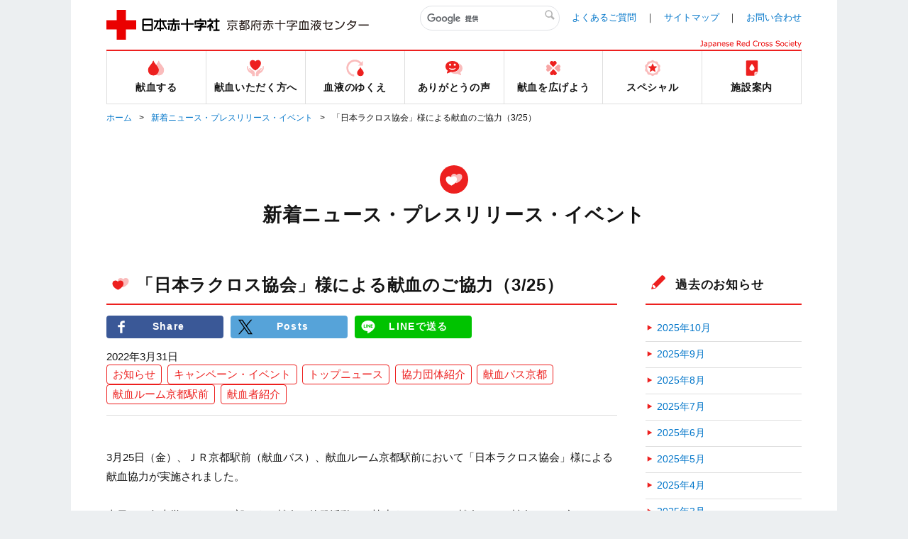

--- FILE ---
content_type: text/html;charset=UTF-8
request_url: https://www.bs.jrc.or.jp/kk/kyoto/2022/03/325.html
body_size: 56478
content:
<!DOCTYPE html>
  <html lang="ja" itemscope itemtype="http://schema.org/Article">
  <head>
	<meta charset="UTF-8">
	<meta name="description" content=" 3月25日（金）、ＪＲ京都駅前（献血バス）、献血ルーム京都駅前において「日本ラ...">
	<meta name="generator" content="PowerCMS Platform 6.3.8020">
	<title>「日本ラクロス協会」様による献血のご協力（3/25）｜新着ニュース・プレスリリース・イベント｜京都府赤十字血液センター｜日本赤十字社</title>
	<meta name="keywords" content="日赤, 献血, 京都府, 赤十字, 血液センター, ドナー, 献血ルーム, TOP" />
	<meta name="description" content="京都府赤十字血液センターのホームページです。府内の献血ルーム一覧・地図等を掲載" />
	<meta name="viewport" content="width=device-width" />

	<meta property="og:title" content="「日本ラクロス協会」様による献血のご協力（3/25）｜新着ニュース・プレスリリース・イベント｜京都府赤十字血液センター｜日本赤十字社" />
	<meta property="og:description" content="" />
	<meta property="og:image" content="/common/img/base/fb_icon.jpg" />
	<meta property="og:url" content="" />
	<meta http-equiv="X-UA-Compatible" content="IE=edge"/>
	<meta content="86400" http-equiv="Expires"/>

	<link rel="shortcut icon" href="../../../../common/img/base/favicons/favicon.ico" type="image/vnd.microsoft.icon" />
	<link rel="icon" href="../../../../common/img/base/favicons/favicon.ico" type="image/vnd.microsoft.icon" />
	<link rel="apple-touch-icon" sizes="57x57" href="../../../../common/img/base/favicons/apple-touch-icon-57x57.png" />
	<link rel="apple-touch-icon" sizes="60x60" href="../../../../common/img/base/favicons/apple-touch-icon-60x60.png" />
	<link rel="apple-touch-icon" sizes="72x72" href="../../../../common/img/base/favicons/apple-touch-icon-72x72.png" />
	<link rel="apple-touch-icon" sizes="76x76" href="../../../../common/img/base/favicons/apple-touch-icon-76x76.png" />
	<link rel="apple-touch-icon" sizes="114x114" href="../../../../common/img/base/favicons/apple-touch-icon-114x114.png" />
	<link rel="apple-touch-icon" sizes="120x120" href="../../../../common/img/base/favicons/apple-touch-icon-120x120.png" />
	<link rel="apple-touch-icon" sizes="144x144" href="../../../../common/img/base/favicons/apple-touch-icon-144x144.png" />
	<link rel="apple-touch-icon" sizes="152x152" href="../../../../common/img/base/favicons/apple-touch-icon-152x152.png" />
	<link rel="apple-touch-icon" sizes="180x180" href="../../../../common/img/base/favicons/apple-touch-icon-180x180.png" />
	<link rel="icon" type="image/png" href="../../../../common/img/base/favicons/android-chrome-192x192.png" sizes="192x192" />
	<link rel="icon" type="image/png" href="../../../../common/img/base/favicons/favicon-48x48.png" sizes="48x48" />
	<link rel="icon" type="image/png" href="../../../../common/img/base/favicons/favicon-96x96.png" sizes="96x96" />
	<link rel="icon" type="image/png" href="../../../../common/img/base/favicons/favicon-16x16.png" sizes="16x16" />
	<link rel="icon" type="image/png" href="../../../../common/img/base/favicons/favicon-32x32.png" sizes="32x32" />
	<link rel="manifest" href="../../../../common/img/base/favicons/manifest.json" />
	<meta name="msapplication-TileColor" content="#2d88ef" />
	<meta name="msapplication-TileImage" content="/common/img/base/favicons/mstile-144x144.png" />
	<link rel="stylesheet" href="../../../../common/css/common.css" />

	<script src="../../../../common/js/libs/jquery.min.js"></script>
	<script src="../../../../common/js/libs/jquery-migrate.min.js"></script>
	<script src="../../../../common/js/gmap.js"></script>
	<script src="//maps.google.com/maps/api/js?key=AIzaSyDsxxXjeTpPb91y5DVwHB3XOQ1G2VdZ5Hk"></script>
	<script type="text/javascript" src="../../../../common/js/contact.js"></script>

	<!-- Global site tag (gtag.js) - Google Analytics -->
	<script async src="https://www.googletagmanager.com/gtag/js?id=G-73GY0V0137"></script>
	<script>
	  window.dataLayer = window.dataLayer || [];
	  function gtag(){dataLayer.push(arguments);}
	  gtag('js', new Date());
	
	  gtag('config', 'G-73GY0V0137');
	</script>

	<link rel="start" href="../../index.html" />
    <link rel="alternate" type="application/atom+xml" title="Recent Entries" href="../../atom.xml" />
    <link rel="canonical" href="https://www.bs.jrc.or.jp/kk/kyoto/2022/03/325.html" />
    <script type="text/javascript">
  var _gaq = _gaq || [];
  _gaq.push(['_setAccount', 'UA-115526479-4']);
  _gaq.push(['_trackPageview']);
  (function() {
    var ga = document.createElement('script'); ga.type = 'text/javascript'; ga.async = true;
    ga.src = ('https:' == document.location.protocol ? 'https://ssl' : 'http://www') + '.google-analytics.com/ga.js';
    var s = document.getElementsByTagName('script')[0]; s.parentNode.insertBefore(ga, s);
  })();

</script>

	<!-- Open Graph Protocol -->
	<meta property="og:type" content="article" />
	<meta property="og:locale" content="ja_JP" />
	<meta property="og:title" content="京都府赤十字血液センター" />
	<meta property="og:url" content="https://www.bs.jrc.or.jp/kk/kyoto/" />
    
	<meta property="og:site_name" content="京都府赤十字血液センター" />
	<meta property="og:image" content="https://www.bs.jrc.or.jp/mt-static/support/theme_static/rainier/img/siteicon-sample.png" />
	<!-- Microdata -->
    
	<meta itemprop="name" content="京都府赤十字血液センター" />
	<link itemprop="url" href="../../index.html" />
	<link itemprop="image" href="../../../../mt-static/support/theme_static/rainier/img/siteicon-sample.png" />
	<link rel="prev" href="13bonji419.html" title="第13回目「守護BONJI」イベント　4/19（火）に開催決定！！" />
	<link rel="next" href="../04/410.html" title="【終了】【献血バス予約キャンペーン】～4/10" />
  </head>
<body id="cat-information" class="page-single  ">
	<div id="wrapper">
	<div class="mod-contentArea">
		<header class="mod-header">
			<div class="mod-header-in mod-wrapin">
				<div class="mod-header-head">
					<div class="mod-header-head-logo">
						<a href="../../index.html">
						<figure class="mod-header-head-logo-img">
							<img alt="日本赤十字社" height="42" src="../../../../common/img/base/logo_01.png" width="160">
						</figure>
						<p class="mod-header-head-logo-txt"><img alt="京都府赤十字血液センター" src="../../../../common/img/base/logo_center_35.svg" width="200"></p></a>
					</div>
					<div class="mod-header-head-col2">
						<div class="mod-header-head-col2-head">
							<div class="mod-header-head-search">
								<div class="mod-header-head-search-in">
									<script>
									(function() {
									var cx = '012804733394595416858:zsloby1z0sk';
									var gcse = document.createElement('script');
									gcse.type = 'text/javascript';
									gcse.async = true;
									gcse.src = 'https://cse.google.com/cse.js?cx=' + cx;
									var s = document.getElementsByTagName('script')[0];
									s.parentNode.insertBefore(gcse, s);
									})();
									</script>
									<gcse:search></gcse:search>
								</div>
							</div>
							<ul class="mod-header-head-links">
								<li class="mod-header-head-links-item"><a href="../../m0_03_index.html">よくあるご質問</a></li>
								<li class="mod-header-head-links-item"><a href="../../m0_01_index.html">サイトマップ</a></li>
								<li class="mod-header-head-links-item"><a href="../../m0_02_index.html">お問い合わせ</a></li>
							</ul>
						</div>
						<aside class="mod-header-head-name">
							<img alt="Japanese Red Cross Society" src="../../../../common/img/base/logo-JapaneseRedCrossSociety.svg" width="143">
						</aside>
					</div>
					<div class="mod-gnav-btn">
						<ul class="mod-gnav-btn-lines">
							<li class="mod-gnav-btn-lines-item"></li>
							<li class="mod-gnav-btn-lines-item"></li>
							<li class="mod-gnav-btn-lines-item"></li>
						</ul>
						<p class="mod-gnav-btn-txt">MENU</p>
					</div>
				</div>
				<nav class="mod-gnav">
					<div class="mod-gnav-search">
						<script>
						(function() {
						var cx = '012804733394595416858:zsloby1z0sk';
						var gcse = document.createElement('script');
						gcse.type = 'text/javascript';
						gcse.async = true;
						gcse.src = 'https://cse.google.com/cse.js?cx=' + cx;
						var s = document.getElementsByTagName('script')[0];
						s.parentNode.insertBefore(gcse, s);
						})();
						</script>
						<gcse:search></gcse:search>
					</div>
					<ul class="mod-gnav-links">
						<li class="mod-gnav-links-item item-place">
							<a href="../../place/index.html">
								<figure class="mod-gnav-links-ico">
									<img src="../../../../common/img/base/ico_place_01_rd.svg" width="40" height="40" alt="">
								</figure>
								<p class="mod-gnav-links-txt">献血する</p>
							</a>
							<nav class="mod-megaNav">
								<div class="mod-megaNav-head">
									<div>
										<figure class="mod-megaNav-head-ico">
											<img src="../../../../common/img/base/ico_place_01_rd.svg" width="40" height="40" alt="">
										</figure>
										<p class="mod-megaNav-head-txt">献血する</p>
									</div>
								</div>
								<div class="mod-megaNav-txts">
									<ul class="mod-megaNav-links">
                                    	<li class="mod-megaNav-links-item item-2nd"><a href="../../place/m1_01_00_index.html">献血ルーム紹介</a></li>
										<li class="mod-megaNav-links-item item-3rd">
		<a href="../../place/m1_01_01_index.html">献血ルーム四条</a>
	</li>

	<li class="mod-megaNav-links-item item-3rd">
		<a href="../../place/m1_01_02_index.html">献血ルーム京都駅前</a>
	</li>

	<li class="mod-megaNav-links-item item-3rd">
		<a href="../../place/m1_01_03_index.html">献血ルーム伏見大手筋</a>
	</li>

                                    <li class="mod-megaNav-links-item item-3rd"><a href="../../place/m1_01_04_index.html">献血バス京都</a></li>
										<li class="mod-megaNav-links-item item-3rd"><a href="../../place/m1_01_05_index.html">献血バス福知山</a></li>
									</ul>
									<ul class="mod-megaNav-links">
										<li class="mod-megaNav-links-item item-2nd">
											<a href="../../place/m1_02_searchroom.html">最寄りの献血ルームを探す</a>
										</li>
										<li class="mod-megaNav-links-item item-2nd">
											<a href="../../place/m1_03_index.html">献血バス運行スケジュール</a>
										</li>
									</ul>
									<ul class="mod-megaNav-links">
                                    	<li class="mod-megaNav-links-item item-newTab item-2nd">
											<a target="_blank" rel="noopener noreferrer" href="https://www.kenketsu.jp/"><span>献血Web会員サービス ラブラッド</span></a>
										</li>
										<li class="mod-megaNav-links-item item-newTab item-3rd">
											<a target="_blank" rel="noopener noreferrer" href="https://www.jrc.or.jp/donation/club/"><span>初めての方</span></a>
										</li>
										<li class="mod-megaNav-links-item item-newTab item-3rd">
											<a target="_blank" rel="noopener noreferrer" href="https://www.kenketsu.jp/"><span>会員の方</span></a>
										</li>





									</ul>
								</div>
							</nav>
						</li>
						<li class="mod-gnav-links-item item-donation">
							<a href="../../donation/index.html">
								<figure class="mod-gnav-links-ico">
									<img src="../../../../common/img/base/ico_donation_01_rd.svg" width="40" height="40" alt="">
								</figure>
								<p class="mod-gnav-links-txt">献血いただく方へ</p>
							</a>
							<nav class="mod-megaNav">
								<div class="mod-megaNav-head">
									<div>
										<figure class="mod-megaNav-head-ico">
											<img src="../../../../common/img/base/ico_donation_01_rd.svg" width="40" height="40" alt="">
										</figure>
										<p class="mod-megaNav-head-txt">献血いただく方へ</p>
									</div>
								</div>
								<div class="mod-megaNav-txts">
									<ul class="mod-megaNav-links">
										<li class="mod-megaNav-links-item item-2nd"><a href="../../donation/m2_01_00_index.html">献血のながれ</a></li>
										<li class="mod-megaNav-links-item item-3rd"><a href="../../donation/m2_01_02_process.html">献血の手順</a></li>
										<li class="mod-megaNav-links-item item-3rd item-newTab"><a href="http://www.jrc.or.jp/donation/about/before/" target="_blank" rel="noopener noreferrer"><span>献血前のお願い</span></a></li>
										<li class="mod-megaNav-links-item item-3rd item-newTab"><a href="http://www.jrc.or.jp/donation/about/terms/" target="_blank" rel="noopener noreferrer"><span>献血基準</span></a></li>
										<li class="mod-megaNav-links-item item-3rd item-newTab"><a href="http://www.jrc.or.jp/donation/about/refrain/" target="_blank" rel="noopener noreferrer"><span>献血をご遠慮いただく場合</span></a></li>
										<li class="mod-megaNav-links-item item-3rd"><a href="../../donation/m2_01_01_after.html">献血後のお願い</a></li>
										<li class="mod-megaNav-links-item item-3rd item-newTab"><a href="http://www.jrc.or.jp/donation/about/relief/" target="_blank" rel="noopener noreferrer"><span>具合が悪くなったら</span></a></li>
									</ul>
									<ul class="mod-megaNav-links">
										<li class="mod-megaNav-links-item item-2nd"><a href="../../donation/m2_02_00_index.html">献血／血液の知識</a></li>
										<li class="mod-megaNav-links-item item-3rd"><a href="../../donation/m2_02_01_index.html">献血について</a></li>
										<li class="mod-megaNav-links-item item-3rd item-newTab"><a href="http://www.jrc.or.jp/donation/first/knowledge/" target="_blank" rel="noopener noreferrer"><span>血液の基礎知識</span></a></li>
										<li class="mod-megaNav-links-item item-3rd item-newTab"><a href="http://www.jrc.or.jp/donation/about/process/kind/" target="_blank" rel="noopener noreferrer"><span>献血の種類</span></a></li>

										<li class="mod-megaNav-links-item item-3rd item-newTab"><a href="../../donation/files/200mlkenketsu_r05ver.pdf" target="_blank" rel="noopener noreferrer"><span>200mL献血の必要性</span></a></li>



										<li class="mod-megaNav-links-item item-3rd"><a href="../../donation/m2_02_02_results.html">検査成績のお知らせ</a></li>
										<li class="mod-megaNav-links-item item-3rd item-newTab"><a href="http://www.jrc.or.jp/donation/information/" target="_blank" rel="noopener noreferrer"><span>血液事業の重要なお知らせ</span></a></li>
									</ul>
								</div>
							</nav>
						</li>
						<li class="mod-gnav-links-item item-process">
							<a href="../../process/index.html">
								<figure class="mod-gnav-links-ico">
									<img src="../../../../common/img/base/ico_process_01_rd.svg" width="40" height="40" alt="">
								</figure>
								<p class="mod-gnav-links-txt">血液のゆくえ</p>
							</a>
							<nav class="mod-megaNav">
								<div class="mod-megaNav-head">
									<div>
										<figure class="mod-megaNav-head-ico">
											<img src="../../../../common/img/base/ico_process_01_rd.svg" width="40" height="40" alt="">
										</figure>
										<p class="mod-megaNav-head-txt">血液のゆくえ</p>
									</div>
								</div>
								<div class="mod-megaNav-txts">
									<ul class="mod-megaNav-links">
										<li class="mod-megaNav-links-item item-2nd item-newTab"><a href="http://www.jrc.or.jp/donation/first/flow/" target="_blank" rel="noopener noreferrer"><span>血液のゆくえ</span></a></li>
										<li class="mod-megaNav-links-item item-2nd item-newTab"><a href="http://www.jrc.or.jp/activity/blood/list/" target="_blank" rel="noopener noreferrer"><span>輸血用血液製剤一覧</span></a></li>
									</ul>
									<ul class="mod-megaNav-links">
										<li class="mod-megaNav-bnrs-item">
											<figure class="mod-megaNav-bnrs-img01"><img src="../../../../common/img/center/megaNav/megaNav_process01.jpg" alt=""></figure>
										</li>
									</ul>
								</div>
							</nav>
						</li>
						<li class="mod-gnav-links-item item-voice">
							<a href="../../voice/index.html">
								<figure class="mod-gnav-links-ico">
									<img src="../../../../common/img/base/ico_voice_01_rd.svg" width="40" height="40" alt="">
								</figure>
								<p class="mod-gnav-links-txt">ありがとうの声</p>
							</a>
							<nav class="mod-megaNav">
								<div class="mod-megaNav-head">
									<div>
										<figure class="mod-megaNav-head-ico">
											<img src="../../../../common/img/base/ico_voice_01_rd.svg" width="40" height="40" alt="">
										</figure>
										<p class="mod-megaNav-head-txt">ありがとうの声</p>
									</div>
								</div>
								<div class="mod-megaNav-txts">
									<ul class="mod-megaNav-links">
										<li class="mod-megaNav-bnrs-item">
											<a href="../../voice/index.html">
												<p class="mod-megaNav-bnrs-txt">ありがとうの声</p>
 												<figure class="mod-megaNav-bnrs-img"><img src="../../../../common/img/center/megaNav/megaNav_voice01.jpg" alt=""></figure>
											</a>
										</li>
									</ul>

									<ul class="mod-megaNav-links">



										<li class="mod-megaNav-links-item item-newTab item-2nd">
											<a target="_blank" rel="noopener noreferrer" href="../../../bbc/special/m6_04_01_index.html"><span>ありがとうの声メッセージ募集</span></a>
										</li>


									</ul>

								</div>
							</nav>
						</li>
						<li class="mod-gnav-links-item item-supporter">
							<a href="../../supporter/index.html">
								<figure class="mod-gnav-links-ico">
									<img src="../../../../common/img/base/ico_supporter_01_rd.svg" width="40" height="40" alt="">
								</figure>
								<p class="mod-gnav-links-txt">献血を広げよう</p>
							</a>
							<nav class="mod-megaNav">
								<div class="mod-megaNav-head">
									<div>
										<figure class="mod-megaNav-head-ico">
											<img src="../../../../common/img/base/ico_supporter_01_rd.svg" width="40" height="40" alt="">
										</figure>
										<p class="mod-megaNav-head-txt">献血を広げよう</p>
									</div>
								</div>
								<div class="mod-megaNav-txts">
									<ul class="mod-megaNav-links">
										<li class="mod-megaNav-links-item item-2nd"><a href="../../supporter/m5_01_index.html">献血推進ボランティア</a></li>

										<li class="mod-megaNav-links-item item-2nd"><a href="../../supporter/m5_04_kenketsouen.html">献血応援店舗</a></li>
										<li class="mod-megaNav-links-item item-2nd"><a href="../../supporter/m5_03_index.html">京都府学生献血推進協議会</a></li>

										<li class="mod-megaNav-links-item item-3rd item-newTab"><a href="https://twitter.com/kyoto_gakusui" target="_blank" rel="noopener noreferrer"><span>京都学推 公式Twitter</span></a></li>


										<li class="mod-megaNav-links-item item-3rd item-newTab"><a href="https://www.instagram.com/kyoto_gakusui/" target="_blank" rel="noopener noreferrer"><span>京都学推 公式Instagram</span></a></li>


									</ul>
									<ul class="mod-megaNav-links">

										<li class="mod-megaNav-links-item item-2nd"><a href="../../supporter/m5_05_index.html">献血セミナーのご案内</a></li>


										<li class="mod-megaNav-links-item item-2nd"><a href="../../supporter/m5_06_index.html">イベントボランティア募集</a></li>


										<li class="mod-megaNav-links-item item-2nd"><a href="../../supporter/m5_07_index.html">献血バスの配車を希望する場合は</a></li>

									</ul>
                                	<ul class="mod-megaNav-links">
										<li class="mod-megaNav-bnrs-item">
											<figure class="mod-megaNav-bnrs-img01"><img src="../../../../common/img/center/megaNav/megaNav_supporter01.jpg" alt=""></figure>
										</li>
									</ul>
								</div>
							</nav>
						</li>
						<li class="mod-gnav-links-item item-special">
							<a href="../../special/index.html">
								<figure class="mod-gnav-links-ico">
									<img src="../../../../common/img/base/ico_special_01_rd.svg" width="40" height="40" alt="">
								</figure>
								<p class="mod-gnav-links-txt">スペシャル</p>
							</a>
							<nav class="mod-megaNav">
								<div class="mod-megaNav-head">
									<div>
										<figure class="mod-megaNav-head-ico">
											<img src="../../../../common/img/base/ico_special_01_rd.svg" width="40" height="40" alt="">
										</figure>
										<p class="mod-megaNav-head-txt">スペシャル</p>
									</div>
								</div>
								<div class="mod-megaNav-txts">
									<ul class="mod-megaNav-links">
										<li class="mod-megaNav-bnrs-item">
											<a href="../../special/m6_03_ing.html">
												<p class="mod-megaNav-bnrs-txt">献血ing（広報季刊紙）</p>
 												<figure class="mod-megaNav-bnrs-img"><img src="../../special/image/kyoto_special01.jpg" alt=""></figure>
											</a>
										</li>
									</ul>
									<ul class="mod-megaNav-links">

										<li class="mod-megaNav-links-item item-2nd item-newTab">
											<a href="https://jrc.bvits.com/rinri/publish.aspx" target="_blank" rel="noopener noreferrer"><span>人を対象とする医学系研究に関する情報公開</span></a>
										</li>



										<li class="mod-megaNav-links-item item-2nd"><a href="../../special/m6_01_00_index.html">ブラッドチャンネル</a></li>
										<li class="mod-megaNav-links-item item-3rd"><a href="../../special/m6_01_01_index.html">献血ルーム</a></li>
										<li class="mod-megaNav-links-item item-3rd"><a href="../../special/m6_01_04_index.html">その他</a></li>
										<li class="mod-megaNav-links-item item-2nd"><a href="../../special/m6_02_index.html">医療機関の皆さまへ</a></li>
										<li class="mod-megaNav-links-item item-3rd item-newTab"><a href="http://www.jrc.or.jp/mr/" target="_blank" rel="noopener noreferrer"><span>日本赤十字社【医薬品情報】</span></a></li>
									</ul>
									<ul class="mod-megaNav-links">
										<li class="mod-megaNav-links-item item-3rd item-newTab"><a href="http://www.jrc.or.jp/mr/transfusion/" target="_blank" rel="noopener noreferrer"><span>輸血用血液の取り扱い</span></a></li>
										<li class="mod-megaNav-links-item item-2nd item-newTab"><a href="https://twitter.com/kenketsu_friend" target="_blank" rel="noopener noreferrer"><span>血液センター公式Twitter</span></a></li>

										<li class="mod-megaNav-links-item item-2nd item-newTab"><a href="https://www.instagram.com/bc_kyoto/" target="_blank" rel="noopener noreferrer"><span>血液センター公式Instagram</span></a></li>
										<li class="mod-megaNav-links-item item-2nd item-newTab"><a href="http://www.jrc.or.jp/transfusion/" target="_blank" rel="noopener noreferrer"><span>患者さんとご家族向け輸血情報</span></a></li>
										<li class="mod-megaNav-links-item item-2nd item-newTab"><a href="http://www.jrc.or.jp/activity/blood/" target="_blank" rel="noopener noreferrer"><span>血液事業</span></a></li>


										<li class="mod-megaNav-links-item item-2nd item-newTab"><a href="../../special/files/m6_1911chokivision.pdf" target="_blank" rel="noopener noreferrer"><span>日本赤十字社 長期ビジョン</span></a></li>

									</ul>
								</div>
							</nav>
						</li>
						<li class="mod-gnav-links-item item-center">
							<a href="../../center/index.html">
								<figure class="mod-gnav-links-ico">
									<img src="../../../../common/img/base/ico_center_01_rd.svg" width="40" height="40" alt="">
								</figure>
								<p class="mod-gnav-links-txt">施設案内</p>
							</a>
							<nav class="mod-megaNav">
								<div class="mod-megaNav-head">
									<div>
										<figure class="mod-megaNav-head-ico">
											<img src="../../../../common/img/base/ico_center_01_rd.svg" width="40" height="40" alt="">
										</figure>
										<p class="mod-megaNav-head-txt">施設案内</p>
									</div>
								</div>
								<div class="mod-megaNav-txts">
									<ul class="mod-megaNav-links">
										<li class="mod-megaNav-bnrs-item item-2nd">
											<a href="../../center/m7_01_index.html">
												<p class="mod-megaNav-bnrs-txt">施設紹介</p>
												<figure class="mod-megaNav-bnrs-img">
													<img src="../../center/image/bnr_kyoto_center.jpg" alt="" width="200">


												</figure>
											</a>
										</li>
									</ul>
									<ul class="mod-megaNav-links">
										<li class="mod-megaNav-links-item item-2nd"><a href="../../center/m7_02_index.html">採用情報</a></li>
										<li class="mod-megaNav-links-item item-2nd item-newTab"><a href="../../../bbc/bid/index.html" target="_blank" rel="noopener noreferrer"><span>入札公示</span></a></li>
										<li class="mod-megaNav-links-item item-2nd item-newTab"><a href="../../../bbc/guide/index.html" target="_blank" rel="noopener noreferrer"><span>見学について</span></a></li>
										<li class="mod-megaNav-links-item item-2nd"><a href="../../center/m7_03_policy.html">ミッションステートメント</a></li>
									</ul>
								</div>
							</nav>
						</li>
					</ul>
					<ul class="mod-gnav-contactLinks">
						<li class="mod-gnav-contactLinks-item"><a href="../../m0_03_index.html">よくあるご質問</a></li>
						<li class="mod-gnav-contactLinks-item"><a href="../../m0_01_index.html">サイトマップ</a></li>
						<li class="mod-gnav-contactLinks-item"><a href="../../m0_02_index.html">お問い合わせ</a></li>
						<li class="mod-gnav-contactLinks-item"><a href="../../m0_04_index.html">プライバシーポリシー</a></li>
						<li class="mod-gnav-contactLinks-item"><a href="../../m0_04_04_accessrecord.html">アクセス記録の収集・解析について</a></li>

						<li class="mod-gnav-contactLinks-item"><a href="../../m0_05_index.html">リンク集</a></li>
						<li class="mod-gnav-contactLinks-item"><a href="../../m0_06_donation.html">献血状況の表示について</a></li>

						<li class="mod-gnav-contactLinks-item"><a href="https://www.jrc.or.jp/donation/blood/principle/" target="_blank" rel="noopener noreferrer">基本理念・グランドデザイン・血液事業におけるコンプライアンス行動宣言</a></li>


						<li class="mod-gnav-contactLinks-item"><a href="https://www.jrc.or.jp/sns_guide/" target="_blank" rel="noopener noreferrer">ソーシャルメディア・ガイドライン</a></li>

					</ul>
				</nav>
			</div>
		</header>
		<div id="mod-mainContent">
		<nav class="mod-pankuzu">
			<ul class="mod-pankuzu-links">
				<li class="mod-pankuzu-links-item"><a href="../../index.html">ホーム</a></li>

	
				<li class="mod-pankuzu-links-item"><a href="../../news/index.html">新着ニュース・プレスリリース・イベント</a></li>
	

				<li class="mod-pankuzu-links-item">「日本ラクロス協会」様による献血のご協力（3/25）</li>
			</ul>
		</nav>
		<div class="mod-catHead item-hasLead">
			<div class="wrapin wrapin-sp">

				<figure class="mod-catHead-ico"><img src="../../../../common/img/base/ico_hearts_01_wh.svg" width="40" height="40" alt=""></figure>
				<p class="mod-catHead-h">
					
						
							
								
								
									新着ニュース・プレスリリース・イベント
								
							
						
					
				</p>

			</div>
		</div>
		<div class="mod-post-clear">
			<div class="mod-post-main">
				<section class="mod-post01">
					<header class="mod-post01-head">
						<div class="mod-h01 mod-post01-h">

							<figure class="mod-h01-ico"><img src="../../../../common/img/base/ico_hearts_01_rd.svg" width="40" height="40" alt=""></figure>

							<h1 class="mod-h01-txt">「日本ラクロス協会」様による献血のご協力（3/25）</h1>
						</div>
						<ul class="mod-snses01">
							<li class="mod-snses01-item"><a href="http://www.facebook.com/share.php?u=https://www.bs.jrc.or.jp/kk/kyoto/2022/03/325.html" target="_blank" rel="noopener noreferrer" class="mod-btn01 item-facebook"><span>Share</span></a></li>

							<li class="mod-snses01-item"><a href="https://twitter.com/intent/tweet?text=「日本ラクロス協会」様による献血のご協力（3/25）｜新着ニュース・プレスリリース・イベント｜京都府赤十字血液センター｜日本赤十字社&url=https://www.bs.jrc.or.jp/kk/kyoto/2022/03/325.html" target="_blank" rel="noopener noreferrer" class="mod-btn01 item-twitter"><span>Posts</span></a></li>


							<li class="mod-snses01-item"><a href="http://line.me/R/msg/text/?[「日本ラクロス協会」様による献血のご協力（3/25）｜新着ニュース・プレスリリース・イベント｜京都府赤十字血液センター｜日本赤十字社][https://www.bs.jrc.or.jp/kk/kyoto/2022/03/325.html]" target="_blank" rel="noopener noreferrer" class="mod-btn01 item-line">LINEで送る</a></li>
						</ul>
						<div class="mod-post01-dateWrap"> <time class="mod-post01-date">2022年3月31日</time>
						<ul class="mod-post01-cats">
							
							
								
								
								
							
							
								
								
									
										<li class="mod-post01-cats-item"><a itemprop="articleSection" rel="tag" href="../../cat9/index.html">お知らせ</a></li>
									
								
								
								
									
										<li class="mod-post01-cats-item"><a itemprop="articleSection" rel="tag" href="../../cat7/index.html">キャンペーン・イベント</a></li>
									
								
								
								
									
										<li class="mod-post01-cats-item"><a itemprop="articleSection" rel="tag" href="../../cat8/index.html">トップニュース</a></li>
									
								
								
								
									
										<li class="mod-post01-cats-item"><a itemprop="articleSection" rel="tag" href="../../cat1679/index.html">協力団体紹介</a></li>
									
								
								
								
									
										<li class="mod-post01-cats-item"><a itemprop="articleSection" rel="tag" href="../../cat11/index.html">献血バス京都</a></li>
									
								
								
								
									
										<li class="mod-post01-cats-item"><a itemprop="articleSection" rel="tag" href="../../cat3/index.html">献血ルーム京都駅前</a></li>
									
								
								
								
									
										<li class="mod-post01-cats-item"><a itemprop="articleSection" rel="tag" href="../../cat1680/index.html">献血者紹介</a></li>
									
								
								
							
							
						</ul>
						</div>
					</header>
					<article class="mod-post01-article mod-wysiwyg">
						<p></p>
<p>3月25日（金）、ＪＲ京都駅前（献血バス）、献血ルーム京都駅前において「日本ラクロス協会」様による献血協力が実施されました。</p>
<p> <br />当日は、各大学のラクロス部による献血と啓発活動のご協力をいただき、献血バスと献血ルーム合わせて177名と多くの方が献血に足を運んでくださいました。</p>
<p> </p>
<p>「日本ラクロス協会」の皆さま、献血にご協力いただいた皆さま、ありがとうございました！<br /><br /><img alt="_____.png" src="../../______23.png" width="567" height="393" /><br /><br /><img alt="_____.png" src="../../______24.png" width="593" height="411" /></p>
						
					</article>
				</section>
				<nav class="mod-post-pager">
					<ul class="mod-post-pager-links">
						
						<li class="mod-post-pager-links-item item-prev">
							<p class="mod-post-pager-links-txt">＜前の記事</p>
							<a rel="prev" href="13bonji419.html" title="第13回目「守護BONJI」イベント　4/19（火）に開催決定！！">第13回目「守護BONJI」イベント　4/19（火）に開催決定！！</a> 
						</li>
						
						
						<li class="mod-post-pager-links-item item-next">
							<p class="mod-post-pager-links-txt">次の記事＞</p>
							<a rel="next" href="../04/410.html" title="【終了】【献血バス予約キャンペーン】～4/10">【終了】【献血バス予約キャンペーン】～4/10</a> 
						</li>
						
					</ul>
				</nav>
			</div>
			<!--
<aside id="zenback" class="zenback feedback">
  
    ここに Zenback の Script コードを貼り付けてください。
  
</aside>
-->
			<div class="mod-post-side">
				<section class="mod-post-side-sec">
	<div class="mod-h01 mod-post-side-sec-h">
		<figure class="mod-h01-ico"><img src="../../../../common/img/base/ico_pencil_01_rd.svg" width="36" height="36" alt=""></figure>
			<p class="mod-h01-txt">過去のお知らせ</p>
	</div>


	<ul class="mod-post-side-posts">
    
      <li><a href="../../2025/10/index.html">2025年10月</a></li>


    
      <li><a href="../../2025/09/index.html">2025年9月</a></li>


    
      <li><a href="../../2025/08/index.html">2025年8月</a></li>


    
      <li><a href="../../2025/07/index.html">2025年7月</a></li>


    
      <li><a href="../../2025/06/index.html">2025年6月</a></li>


    
      <li><a href="../../2025/05/index.html">2025年5月</a></li>


    
      <li><a href="../../2025/04/index.html">2025年4月</a></li>


    
      <li><a href="../../2025/03/index.html">2025年3月</a></li>


    
      <li><a href="../../2025/02/index.html">2025年2月</a></li>


    
      <li><a href="../../2025/01/index.html">2025年1月</a></li>


    
      <li><a href="../../2024/12/index.html">2024年12月</a></li>


    
      <li><a href="../../2024/11/index.html">2024年11月</a></li>


    
      <li><a href="../../2024/10/index.html">2024年10月</a></li>


    
      <li><a href="../../2024/09/index.html">2024年9月</a></li>


    
      <li><a href="../../2024/08/index.html">2024年8月</a></li>


    
      <li><a href="../../2024/07/index.html">2024年7月</a></li>


    
      <li><a href="../../2024/06/index.html">2024年6月</a></li>


    
      <li><a href="../../2024/05/index.html">2024年5月</a></li>


    
      <li><a href="../../2024/04/index.html">2024年4月</a></li>


    
      <li><a href="../../2024/03/index.html">2024年3月</a></li>


    
      <li><a href="../../2024/02/index.html">2024年2月</a></li>


    
      <li><a href="../../2024/01/index.html">2024年1月</a></li>


    
      <li><a href="../../2023/12/index.html">2023年12月</a></li>


    
      <li><a href="../../2023/11/index.html">2023年11月</a></li>


    
      <li><a href="../../2023/10/index.html">2023年10月</a></li>


    
      <li><a href="../../2023/09/index.html">2023年9月</a></li>


    
      <li><a href="../../2023/08/index.html">2023年8月</a></li>


    
      <li><a href="../../2023/07/index.html">2023年7月</a></li>


    
      <li><a href="../../2023/06/index.html">2023年6月</a></li>


    
      <li><a href="../../2023/05/index.html">2023年5月</a></li>


    
      <li><a href="../../2023/04/index.html">2023年4月</a></li>


    
      <li><a href="../../2023/03/index.html">2023年3月</a></li>


    
      <li><a href="../../2023/02/index.html">2023年2月</a></li>


    
      <li><a href="../../2023/01/index.html">2023年1月</a></li>


    
      <li><a href="../12/index.html">2022年12月</a></li>


    
      <li><a href="../11/index.html">2022年11月</a></li>


    
      <li><a href="../10/index.html">2022年10月</a></li>


    
      <li><a href="../09/index.html">2022年9月</a></li>


    
      <li><a href="../08/index.html">2022年8月</a></li>


    
      <li><a href="../07/index.html">2022年7月</a></li>


    
      <li><a href="../06/index.html">2022年6月</a></li>


    
      <li><a href="../05/index.html">2022年5月</a></li>


    
      <li><a href="../04/index.html">2022年4月</a></li>


    
      <li><a href="index.html">2022年3月</a></li>


    
      <li><a href="../02/index.html">2022年2月</a></li>


    
      <li><a href="../01/index.html">2022年1月</a></li>


    
      <li><a href="../../2021/12/index.html">2021年12月</a></li>


    
      <li><a href="../../2021/11/index.html">2021年11月</a></li>

	</ul>





	<select name="" id="" class="mod-post-side-select mod-input-select" onchange="document.location.href=this.options[this.selectedIndex].value;">
		<option value="">（選択してください）</option>
    
		<option value="https://www.bs.jrc.or.jp/kk/kyoto/2025/10/">2025年10月</option>


    
		<option value="https://www.bs.jrc.or.jp/kk/kyoto/2025/09/">2025年9月</option>


    
		<option value="https://www.bs.jrc.or.jp/kk/kyoto/2025/08/">2025年8月</option>


    
		<option value="https://www.bs.jrc.or.jp/kk/kyoto/2025/07/">2025年7月</option>


    
		<option value="https://www.bs.jrc.or.jp/kk/kyoto/2025/06/">2025年6月</option>


    
		<option value="https://www.bs.jrc.or.jp/kk/kyoto/2025/05/">2025年5月</option>


    
		<option value="https://www.bs.jrc.or.jp/kk/kyoto/2025/04/">2025年4月</option>


    
		<option value="https://www.bs.jrc.or.jp/kk/kyoto/2025/03/">2025年3月</option>


    
		<option value="https://www.bs.jrc.or.jp/kk/kyoto/2025/02/">2025年2月</option>


    
		<option value="https://www.bs.jrc.or.jp/kk/kyoto/2025/01/">2025年1月</option>


    
		<option value="https://www.bs.jrc.or.jp/kk/kyoto/2024/12/">2024年12月</option>


    
		<option value="https://www.bs.jrc.or.jp/kk/kyoto/2024/11/">2024年11月</option>


    
		<option value="https://www.bs.jrc.or.jp/kk/kyoto/2024/10/">2024年10月</option>


    
		<option value="https://www.bs.jrc.or.jp/kk/kyoto/2024/09/">2024年9月</option>


    
		<option value="https://www.bs.jrc.or.jp/kk/kyoto/2024/08/">2024年8月</option>


    
		<option value="https://www.bs.jrc.or.jp/kk/kyoto/2024/07/">2024年7月</option>


    
		<option value="https://www.bs.jrc.or.jp/kk/kyoto/2024/06/">2024年6月</option>


    
		<option value="https://www.bs.jrc.or.jp/kk/kyoto/2024/05/">2024年5月</option>


    
		<option value="https://www.bs.jrc.or.jp/kk/kyoto/2024/04/">2024年4月</option>


    
		<option value="https://www.bs.jrc.or.jp/kk/kyoto/2024/03/">2024年3月</option>


    
		<option value="https://www.bs.jrc.or.jp/kk/kyoto/2024/02/">2024年2月</option>


    
		<option value="https://www.bs.jrc.or.jp/kk/kyoto/2024/01/">2024年1月</option>


    
		<option value="https://www.bs.jrc.or.jp/kk/kyoto/2023/12/">2023年12月</option>


    
		<option value="https://www.bs.jrc.or.jp/kk/kyoto/2023/11/">2023年11月</option>


    
		<option value="https://www.bs.jrc.or.jp/kk/kyoto/2023/10/">2023年10月</option>


    
		<option value="https://www.bs.jrc.or.jp/kk/kyoto/2023/09/">2023年9月</option>


    
		<option value="https://www.bs.jrc.or.jp/kk/kyoto/2023/08/">2023年8月</option>


    
		<option value="https://www.bs.jrc.or.jp/kk/kyoto/2023/07/">2023年7月</option>


    
		<option value="https://www.bs.jrc.or.jp/kk/kyoto/2023/06/">2023年6月</option>


    
		<option value="https://www.bs.jrc.or.jp/kk/kyoto/2023/05/">2023年5月</option>


    
		<option value="https://www.bs.jrc.or.jp/kk/kyoto/2023/04/">2023年4月</option>


    
		<option value="https://www.bs.jrc.or.jp/kk/kyoto/2023/03/">2023年3月</option>


    
		<option value="https://www.bs.jrc.or.jp/kk/kyoto/2023/02/">2023年2月</option>


    
		<option value="https://www.bs.jrc.or.jp/kk/kyoto/2023/01/">2023年1月</option>


    
		<option value="https://www.bs.jrc.or.jp/kk/kyoto/2022/12/">2022年12月</option>


    
		<option value="https://www.bs.jrc.or.jp/kk/kyoto/2022/11/">2022年11月</option>


    
		<option value="https://www.bs.jrc.or.jp/kk/kyoto/2022/10/">2022年10月</option>


    
		<option value="https://www.bs.jrc.or.jp/kk/kyoto/2022/09/">2022年9月</option>


    
		<option value="https://www.bs.jrc.or.jp/kk/kyoto/2022/08/">2022年8月</option>


    
		<option value="https://www.bs.jrc.or.jp/kk/kyoto/2022/07/">2022年7月</option>


    
		<option value="https://www.bs.jrc.or.jp/kk/kyoto/2022/06/">2022年6月</option>


    
		<option value="https://www.bs.jrc.or.jp/kk/kyoto/2022/05/">2022年5月</option>


    
		<option value="https://www.bs.jrc.or.jp/kk/kyoto/2022/04/">2022年4月</option>


    
		<option value="https://www.bs.jrc.or.jp/kk/kyoto/2022/03/">2022年3月</option>


    
		<option value="https://www.bs.jrc.or.jp/kk/kyoto/2022/02/">2022年2月</option>


    
		<option value="https://www.bs.jrc.or.jp/kk/kyoto/2022/01/">2022年1月</option>


    
		<option value="https://www.bs.jrc.or.jp/kk/kyoto/2021/12/">2021年12月</option>


    
		<option value="https://www.bs.jrc.or.jp/kk/kyoto/2021/11/">2021年11月</option>

	</select>



</section>
<section class="mod-post-side-sec">
	<div class="mod-h01 mod-post-side-sec-h">
		<figure class="mod-h01-ico"><img src="../../../../common/img/base/ico_pencil_01_rd.svg" width="36" height="36" alt=""></figure>
		<p class="mod-h01-txt">最新のお知らせ</p>
	</div>


	<ul class="mod-post-side-posts">

      <li><a href="../../2025/10/post-704.html">見晴らし最高！</a></li>



      <li><a href="../../2025/10/400l-25.html">期間延長！【献血ルーム京都駅前★限定】ご予約の上400ｍL献血ご協力で３つの中から選べる記念品</a></li>



      <li><a href="../../2025/10/post-703.html">「キュキュットキッチンセット」プレゼント！四条・京都駅前限定！</a></li>



      <li><a href="../../2025/10/post-702.html">祖父の入院</a></li>



      <li><a href="../../2025/10/-1012redfaction-in.html"> 【10～12月】RedFaction in 近畿（令和７年度第１回）を開催します！</a></li>

    </ul>





	<select name="" id="" class="mod-post-side-select mod-input-select" onchange="document.location.href=this.options[this.selectedIndex].value;">
		<option value="">（選択してください）</option>

		<option value="https://www.bs.jrc.or.jp/kk/kyoto/2025/10/post-704.html">見晴らし最高！</option>



		<option value="https://www.bs.jrc.or.jp/kk/kyoto/2025/10/400l-25.html">期間延長！【献血ルーム京都駅前★限定】ご予約の上400ｍL献血ご協力で３つの中から選べる記念品</option>



		<option value="https://www.bs.jrc.or.jp/kk/kyoto/2025/10/post-703.html">「キュキュットキッチンセット」プレゼント！四条・京都駅前限定！</option>



		<option value="https://www.bs.jrc.or.jp/kk/kyoto/2025/10/post-702.html">祖父の入院</option>



		<option value="https://www.bs.jrc.or.jp/kk/kyoto/2025/10/-1012redfaction-in.html"> 【10～12月】RedFaction in 近畿（令和７年度第１回）を開催します！</option>

    </select>



</section>
<section class="mod-post-side-sec">
	<div class="mod-h01 mod-post-side-sec-h">
		<figure class="mod-h01-ico"><img src="../../../../common/img/base/ico_caution_01_rd.svg" width="36" height="36" alt=""></figure>
		<p class="mod-h01-txt">カテゴリ一覧</p>
	</div>
	<ul class="mod-post-side-posts">
	
	
	
	
	
		<li><a href="../../news/index.html">NEWS (565)</a></li>
	
	
	
	
	
	
	
	
		<li><a href="../../cat9/index.html">お知らせ (720)</a></li>
	
	
	
	
	
	
	
	
		<li><a href="../../cat8/index.html">トップニュース (475)</a></li>
	
	
	
	
	
	
	
	
		<li><a href="../../cat7/index.html">キャンペーン・イベント (571)</a></li>
	
	
	
	
	
	
	
	
		<li><a href="../../cat6/index.html">広報 (66)</a></li>
	
	
	
	
	
	
	
	
		<li><a href="../../cat5/index.html">ありがとうの声 (45)</a></li>
	
	
	
	
	
	
	
	
		<li><a href="../../cat4/index.html">学生献血推進 (14)</a></li>
	
	
	
	
	
	
	
	
		<li><a href="../../cat1680/index.html">献血者紹介 (31)</a></li>
	
	
	
	
	
	
	
	
		<li><a href="../../cat1679/index.html">協力団体紹介 (65)</a></li>
	
	
	
	
	
	
	
	
		<li><a href="../../cat1/index.html">献血ルーム四条 (332)</a></li>
	
	
	
	
	
	
	
	
		<li><a href="../../cat3/index.html">献血ルーム京都駅前 (321)</a></li>
	
	
	
	
	
	
	
	
		<li><a href="../../cat2/index.html">献血ルーム伏見大手筋 (216)</a></li>
	
	
	
	
	
	
	
	
		<li><a href="../../cat11/index.html">献血バス京都 (95)</a></li>
	
	
	
	
	
	
	
	
		<li><a href="../../cat12/index.html">献血バス福知山 (44)</a></li>
	
	
	
	
	
	
	
	
		<li><a href="../../cat/index.html">重要なお知らせ (12)</a></li>
	
	
	
	
	</ul>

	<select name="" id="" class="mod-post-side-select mod-input-select" onchange="document.location.href=this.options[this.selectedIndex].value;">
		<option value="">（選択してください）</option>
	
	
	
	
		<option value="https://www.bs.jrc.or.jp/kk/kyoto/news/">NEWS (565)</option>
	
	
	
	
	
	
		<option value="https://www.bs.jrc.or.jp/kk/kyoto/cat9/">お知らせ (720)</option>
	
	
	
	
	
	
		<option value="https://www.bs.jrc.or.jp/kk/kyoto/cat8/">トップニュース (475)</option>
	
	
	
	
	
	
		<option value="https://www.bs.jrc.or.jp/kk/kyoto/cat7/">キャンペーン・イベント (571)</option>
	
	
	
	
	
	
		<option value="https://www.bs.jrc.or.jp/kk/kyoto/cat6/">広報 (66)</option>
	
	
	
	
	
	
		<option value="https://www.bs.jrc.or.jp/kk/kyoto/cat5/">ありがとうの声 (45)</option>
	
	
	
	
	
	
		<option value="https://www.bs.jrc.or.jp/kk/kyoto/cat4/">学生献血推進 (14)</option>
	
	
	
	
	
	
		<option value="https://www.bs.jrc.or.jp/kk/kyoto/cat1680/">献血者紹介 (31)</option>
	
	
	
	
	
	
		<option value="https://www.bs.jrc.or.jp/kk/kyoto/cat1679/">協力団体紹介 (65)</option>
	
	
	
	
	
	
		<option value="https://www.bs.jrc.or.jp/kk/kyoto/cat1/">献血ルーム四条 (332)</option>
	
	
	
	
	
	
		<option value="https://www.bs.jrc.or.jp/kk/kyoto/cat3/">献血ルーム京都駅前 (321)</option>
	
	
	
	
	
	
		<option value="https://www.bs.jrc.or.jp/kk/kyoto/cat2/">献血ルーム伏見大手筋 (216)</option>
	
	
	
	
	
	
		<option value="https://www.bs.jrc.or.jp/kk/kyoto/cat11/">献血バス京都 (95)</option>
	
	
	
	
	
	
		<option value="https://www.bs.jrc.or.jp/kk/kyoto/cat12/">献血バス福知山 (44)</option>
	
	
	
	
	
	
		<option value="https://www.bs.jrc.or.jp/kk/kyoto/cat/">重要なお知らせ (12)</option>
	
	
	
	</select>

</section>


			</div>
		</div>
	<nav class="mod-bnrs01">
		<ul class="mod-bnrs01-links">
			<li class="mod-bnrs01-links-item"><a href="http://www.jrc.or.jp/mr/" target="_blank" rel="noopener noreferrer">
				<figure class="mod-bnrs01-links-img"><img src="../../../../common/img/base/bnrs01_img_01.jpg" alt="医療関係の方への画像"></figure>
				<p class="mod-bnrs01-links-txt">医療関係の方へ</p>
			</a></li>
			<li class="mod-bnrs01-links-item"><a href="http://www.jrc.or.jp/search/bloodcenter/" target="_blank" rel="noopener noreferrer">
				<figure class="mod-bnrs01-links-img"><img src="../../../../common/img/base/bnrs01_img_02.jpg" alt="全国の血液センターの画像"></figure>
				<p class="mod-bnrs01-links-txt">全国の血液センター</p>
			</a></li>
			<li class="mod-bnrs01-links-item"><a href="../../center/m7_02_index.html">
				<figure class="mod-bnrs01-links-img"><img src="../../../../common/img/base/bnrs01_img_03.jpg" alt="職員採用情報の画像"></figure>
				<p class="mod-bnrs01-links-txt">職員採用情報</p>
			</a></li>
		</ul>
	</nav>
	<div class="mod-footer-GrayMargin"><img src="../../../../common/img/dummy/spacer.gif" alt=""></div>
	<footer class="mod-footer">
		<nav class="mod-footer-nav">
			<section class="mod-footer-nav-sec">
	        	<p class="mod-footer-nav-sec-h"><a href="../../index.html">ホーム</a></p>
				<ul class="mod-footer-nav-sec-links">
					<li class="mod-footer-nav-sec-links-item"><a href="../../m0_01_index.html">サイトマップ</a></li>
					<li class="mod-footer-nav-sec-links-item"><a href="../../m0_02_index.html">お問い合わせ</a></li>
					<li class="mod-footer-nav-sec-links-item"><a href="../../m0_03_index.html">よくあるご質問</a></li>
					<li class="mod-footer-nav-sec-links-item"><a href="../../m0_04_index.html">プライバシーポリシー</a></li>
					<li class="mod-footer-nav-sec-links-item"><a href="../../m0_04_04_accessrecord.html">アクセス記録の収集・解析について</a></li>

	            	<li class="mod-footer-nav-sec-links-item"><a href="../../m0_05_index.html">リンク集</a></li>
					<li class="mod-footer-nav-sec-links-item"><a href="../../m0_06_donation.html">献血状況の表示について</a></li>

					<li class="mod-footer-nav-sec-links-item"><a href="https://www.jrc.or.jp/donation/blood/principle/" target="_blank" rel="noopener noreferrer">基本理念・グランドデザイン・血液事業におけるコンプライアンス行動宣言</a></li>


					<li class="mod-footer-nav-sec-links-item"><a href="https://www.jrc.or.jp/sns_guide/" target="_blank" rel="noopener noreferrer">ソーシャルメディア・ガイドライン</a></li>

				</ul>
			</section>
			<section class="mod-footer-nav-sec">
				<p class="mod-footer-nav-sec-h"><a href="../../place/index.html">献血する</a></p>
				<ul class="mod-footer-nav-sec-links">
					<li class="mod-footer-nav-sec-links-item"><a href="../../place/m1_01_00_index.html">献血ルーム紹介</a></li>
					<li class="mod-footer-nav-sec-links-item"><a href="../../place/m1_02_searchroom.html">最寄りの献血ルームを探す</a></li>
					<li class="mod-footer-nav-sec-links-item"><a href="../../place/m1_03_index.html">献血バス運行スケジュール</a></li>
                	<li class="mod-footer-nav-sec-links-item"><a href="https://www.kenketsu.jp/" target="_blank" rel="noopener noreferrer">献血Web会員サービス「ラブラッド」</a></li>





				</ul>
			</section>
			<section class="mod-footer-nav-sec">
				<p class="mod-footer-nav-sec-h"><a href="../../donation/index.html">献血いただく方へ</a></p>
				<ul class="mod-footer-nav-sec-links">
					<li class="mod-footer-nav-sec-links-item"><a href="../../donation/m2_01_00_index.html">献血のながれ</a></li>
					<li class="mod-footer-nav-sec-links-item"><a href="../../donation/m2_02_00_index.html">献血／血液の知識</a></li>
				</ul>
			</section>
			<section class="mod-footer-nav-sec">
				<p class="mod-footer-nav-sec-h"><a href="../../process/index.html">血液のゆくえ</a></p>
				<ul class="mod-footer-nav-sec-links">
					<li class="mod-footer-nav-sec-links-item"><a href="http://www.jrc.or.jp/donation/first/flow/" target="_blank" rel="noopener noreferrer">血液のゆくえ</a></li>
					<li class="mod-footer-nav-sec-links-item"><a href="http://www.jrc.or.jp/activity/blood/list/" target="_blank" rel="noopener noreferrer">輸血用血液製剤一覧</a></li>
				</ul>
			</section>
			<section class="mod-footer-nav-sec">
				<p class="mod-footer-nav-sec-h"><a href="../../voice/index.html">ありがとうの声</a></p>
				<ul class="mod-footer-nav-sec-links">
					<li class="mod-footer-nav-sec-links-item"><a href="../../voice/index.html">ありがとうの声</a></li>


					<li class="mod-footer-nav-sec-links-item"><a target="_blank" rel="noopener noreferrer" href="../../../bbc/special/m6_04_01_index.html">ありがとうの声メッセージ募集</a></li>

<!--
					<li class="mod-footer-nav-sec-links-item"><a href="../../voice/files/arigatomassegetakahashisan.pdf" target="_blank" rel="noopener noreferrer">ありがとう、献血。（PDF）</a></li>
-->
				</ul>
			</section>
			<section class="mod-footer-nav-sec">
				<p class="mod-footer-nav-sec-h"><a href="../../supporter/index.html">献血を広げよう</a></p>
				<ul class="mod-footer-nav-sec-links">
					<li class="mod-footer-nav-sec-links-item"><a href="../../supporter/m5_01_index.html">献血推進ボランティア</a></li>

					<li class="mod-footer-nav-sec-links-item"><a href="../../supporter/m5_04_kenketsouen.html">献血応援店舗</a></li>
					<li class="mod-footer-nav-sec-links-item"><a href="../../supporter/m5_03_index.html">学生の手で「献血の輪」を広げていこう</a></li>

					<li class="mod-footer-nav-sec-links-item"><a href="../../supporter/m5_05_index.html">献血セミナーのご案内</a></li>


					<li class="mod-footer-nav-sec-links-item"><a href="../../supporter/m5_06_index.html">イベントボランティア募集</a></li>


					<li class="mod-footer-nav-sec-links-item"><a href="../../supporter/m5_07_index.html">献血バスの配車を希望する場合は</a></li>

				</ul>
			</section>
			<section class="mod-footer-nav-sec">
				<p class="mod-footer-nav-sec-h"><a href="../../special/index.html">スペシャル</a></p>
				<ul class="mod-footer-nav-sec-links">

					<li class="mod-footer-nav-sec-links-item"><a href="https://jrc.bvits.com/rinri/publish.aspx" target="_blank" rel="noopener noreferrer">人を対象とする医学系研究に関する情報公開</a></li>



					<li class="mod-footer-nav-sec-links-item"><a href="../../special/m6_03_ing.html">献血ing（広報季刊紙）</a></li>
					<li class="mod-footer-nav-sec-links-item"><a href="../../special/m6_01_00_index.html">ブラッドチャンネル</a></li>
					<li class="mod-footer-nav-sec-links-item"><a href="../../special/m6_02_index.html">医療機関の皆さまへ</a></li>
					<li class="mod-footer-nav-sec-links-item"><a href="https://twitter.com/kenketsu_friend" target="_blank" rel="noopener noreferrer">血液センター公式Twitter</a></li>

					<li class="mod-footer-nav-sec-links-item"><a href="https://www.instagram.com/bc_kyoto/" target="_blank" rel="noopener noreferrer">血液センター公式Instagram</a></li>
					<li class="mod-footer-nav-sec-links-item"><a href="http://www.jrc.or.jp/transfusion/" target="_blank" rel="noopener noreferrer">患者さんとご家族向け輸血情報</a></li>
					<li class="mod-footer-nav-sec-links-item"><a href="http://www.jrc.or.jp/activity/blood/" target="_blank" rel="noopener noreferrer">血液事業</a></li>


					<li class="mod-footer-nav-sec-links-item"><a href="../../special/files/m6_1911chokivision.pdf" target="_blank" rel="noopener noreferrer">日本赤十字社 長期ビジョン [PDF]</a></li>

				</ul>
			</section>
			<section class="mod-footer-nav-sec">
	        	<p class="mod-footer-nav-sec-h"><a href="../../center/index.html">施設案内</a></p>
				<ul class="mod-footer-nav-sec-links">
					<li class="mod-footer-nav-sec-links-item"><a href="../../center/m7_01_index.html">施設紹介</a></li>
					<li class="mod-footer-nav-sec-links-item"><a href="../../center/m7_02_index.html">採用情報</a></li>
					<li class="mod-footer-nav-sec-links-item"><a href="../../../bbc/bid/index.html" target="_blank" rel="noopener noreferrer">入札公示</a></li>
					<li class="mod-footer-nav-sec-links-item"><a href="../../../bbc/guide/m2_01_kizuna_world2012.html" target="_blank" rel="noopener noreferrer">見学について</a></li>
					<li class="mod-footer-nav-sec-links-item"><a href="../../center/m7_03_policy.html">ミッションステートメント</a></li>
				</ul>
			</section>
		</nav>
		<div class="mod-footer-foot">
	    	<div class="mod-footer-logo"><a href="../../index.html">
				<figure class="mod-footer-logo-img"><img src="../../../../common/img/base/logo_01.png" alt="日本赤十字社"></figure>
				<p class="mod-footer-logo-txt"><img src="../../../../common/img/base/logo_center_35.svg" width="200" alt="京都府赤十字血液センター"></p>
			</a></div>
			<p class="mod-footer-copyright">&copy;Japanese Red Cross Society. All rights reserved.</p>
		</div>
		<a href="#wrapper" class="mod-footer-pagetop">
			<figure class="mod-footer-pagetop-ico"><img src="../../../../common/img/base/ico_arrow01_r_wh.svg" width="16" height="9" alt="ページトップの画像"></figure>
			ページトップ
		</a>
		<a href="#wrapper" class="mod-footer-pagetop-pc on"><img src="../../../../common/img/base/ico_arrow01_r_rd.svg" alt="ページトップの画像"></a>

	</footer>
	</div>
	</div>
	</div>

	<link rel="stylesheet" type="text/css" href="../../../../common/js/libs/slick/slick.css"/>
	<script type="text/javascript" src="../../../../common/js/libs/slick/slick.min.js"></script>
	<script src="../../../../common/js/script.js"></script>
	<script src="../../mt-theme-scale2.js"></script>
</body>
</html>

--- FILE ---
content_type: image/svg+xml
request_url: https://www.bs.jrc.or.jp/common/img/base/logo_center_35.svg
body_size: 169383
content:
<?xml version="1.0" encoding="utf-8"?>
<!-- Generator: Adobe Illustrator 15.0.0, SVG Export Plug-In  -->
<!DOCTYPE svg PUBLIC "-//W3C//DTD SVG 1.1//EN" "http://www.w3.org/Graphics/SVG/1.1/DTD/svg11.dtd" [
	<!ENTITY ns_flows "http://ns.adobe.com/Flows/1.0/">
]>
<svg version="1.1"
	 xmlns="http://www.w3.org/2000/svg" xmlns:xlink="http://www.w3.org/1999/xlink" xmlns:a="http://ns.adobe.com/AdobeSVGViewerExtensions/3.0/"
	 x="0px" y="0px" viewBox="0 0.685 785 59" enable-background="new 0 0.685 785 59"
	 xml:space="preserve">
<defs>
</defs>
<path display="none" d="M59.109,11.373H32.351v4.394h22.366v23.563H36.344c6.39,6.391,14.777,11.582,23.564,14.378l-2.796,4.792
	c-9.186-3.994-17.573-9.586-24.363-17.174V59.7h-5.191V40.928c-6.79,7.589-14.778,13.58-24.363,17.174L0,53.309
	c8.786-2.795,16.774-7.988,23.564-14.378H5.192V15.367h21.966v-3.994H0.798V6.581h26.76V0.989h5.191v5.592h26.76v4.792H59.109z
	 M9.985,19.761v5.591h17.173v-5.591H9.985z M9.985,29.346v5.591h17.173v-5.191L9.985,29.346z M49.924,19.761H32.351v5.591h17.573
	V19.761z M49.924,29.346H32.351v5.591h17.573V29.346z"/>
<path display="none" d="M66.298,53.709c5.592-3.595,9.985-8.388,13.58-13.979l4.393,2.396c-3.595,6.391-8.387,11.583-14.378,15.577
	L66.298,53.709z M125.008,11.773H66.698V6.581h26.359V0.989h5.192v5.592h26.759V11.773z M117.82,36.934H98.25v17.574
	c0,3.195-0.798,5.192-5.192,5.192h-9.186l-1.198-5.592h8.387c1.997,0,1.997,0,1.997-1.997V36.535H73.488v-19.97h44.332V36.934
	L117.82,36.934z M113.027,21.358H78.68v10.783h34.347V21.358z M110.231,39.73c3.994,5.591,8.786,9.984,14.378,13.579l-3.595,4.394
	c-6.39-3.994-11.582-9.186-15.576-15.177L110.231,39.73z"/>
<path display="none" d="M167.744,5.782c-2.396,5.191-5.592,9.985-9.187,14.377h7.589v4.394h-11.583
	c-1.997,1.997-3.994,3.994-5.991,5.591h14.378v26.36h-19.97V59.7h-4.792V36.934c-1.198,0.8-2.795,1.199-4.393,1.997l-1.997-4.393
	c5.991-2.397,11.183-5.592,15.976-9.985h-15.177V20.16h12.381v-8.387h-10.783V7.379h10.783V0.989h5.192v5.991h8.786v3.994
	c1.598-2.396,2.796-4.792,3.994-7.588L167.744,5.782z M158.158,34.538h-15.177v6.79h15.177V34.538z M158.158,45.321h-15.177v6.79
	h15.177V45.321z M152.566,20.16c2.396-2.795,4.393-5.591,6.39-8.387h-8.786v8.387H152.566z M190.109,7.379
	c-1.997,5.991-4.792,11.981-7.988,17.573c7.589,7.189,8.787,12.781,8.787,17.174c0,11.183-7.189,11.183-9.985,11.183h-3.994
	l-0.799-5.591h4.393c1.997,0,5.192,0,5.192-5.991c0-4.394-1.598-8.787-9.186-16.375c3.195-5.591,5.991-11.982,7.988-18.373h-10.384
	V59.7h-5.192V2.986h21.167V7.379z"/>
<path display="none" d="M198.097,47.318c4.394-4.792,7.988-10.783,9.585-16.774l4.792,1.597c-1.997,7.189-5.591,13.58-10.384,18.771
	L198.097,47.318z M253.213,12.97h-22.766v7.988h26.359v4.793h-19.17v27.958c0,4.393-1.997,5.591-5.991,5.591h-7.189l-0.799-5.192
	h7.189c1.598,0,1.997-0.799,1.997-1.597V25.751h-8.787c-0.399,20.369-6.39,28.756-17.174,33.948l-3.994-4.394
	c12.781-5.192,15.577-15.177,15.976-29.555h-19.569v-4.793h26.359V12.97h-22.766V8.178h22.766V1.389h5.192v7.189h22.766
	L253.213,12.97z M246.822,30.145c2.396,6.789,5.991,13.18,10.784,18.771l-3.994,3.994c-5.192-6.39-9.187-13.179-11.183-21.167
	L246.822,30.145z"/>
<path display="none" d="M296.746,0.989v18.772h26.36v5.591h-26.36V59.7h-5.591V25.352h-26.36v-5.591h26.36V0.989H296.746z"/>
<path display="none" d="M378.221,17.764v4.792c-4.792,3.594-10.384,6.79-15.976,8.787v2.795h26.36v5.192h-26.36v15.177
	c0,1.997,0,5.192-5.192,5.192H346.27l-0.399-5.592h9.585c1.598,0,1.598-0.799,1.598-1.997v-12.78h-26.36v-5.192h26.36v-6.39h2.796
	c3.595-1.598,6.789-3.195,9.984-5.192h-28.356v-4.792H378.221z M362.645,0.989v4.793h24.762v15.976h-5.192V10.974h-44.332v11.183
	h-5.592V6.181h24.762V0.989H362.645z"/>
<path display="none" d="M454.904,56.104h-57.912v-5.192h4.394V10.175h17.972c1.198-2.795,2.397-5.991,3.194-9.186l5.593,0.4
	c-0.8,1.997-1.997,5.591-3.596,8.786h25.96v41.137h4.394V56.104z M406.179,14.967v36.345h9.586V14.967H406.179z M420.556,14.967
	v36.345h9.187V14.967H420.556z M434.935,14.967v36.345h10.784V14.967H434.935z"/>
<path display="none" d="M475.673,38.132c-2.397,7.189-5.591,14.378-9.985,20.768l-3.994-3.994c3.994-5.991,7.188-12.38,9.585-19.17
	L475.673,38.132z M471.679,28.946c-2.796-2.396-5.991-4.792-9.585-5.991l2.795-3.994c3.594,1.598,6.79,3.595,9.984,5.991
	L471.679,28.946z M473.676,11.773c-2.796-2.396-5.991-4.793-9.585-5.991l3.194-4.394c3.594,1.597,6.791,3.594,9.585,5.991
	L473.676,11.773z M491.648,13.77c-1.199,3.594-2.796,6.79-4.394,9.985V59.7h-4.793V31.743c-1.597,1.597-3.194,3.594-4.792,4.792
	l-3.594-3.595c6.389-5.591,10.782-12.38,13.179-20.368L491.648,13.77z M496.84,7.379V0.989h5.193v6.391h18.77v4.792h-42.335V7.379
	H496.84z M519.206,18.163c-0.8,10.385-4.794,19.97-11.182,27.958c3.994,3.595,8.385,6.789,13.179,8.387l-2.396,4.792
	c-5.191-2.396-9.985-5.591-13.579-9.585c-3.994,3.994-8.387,7.188-13.579,9.585l-2.796-4.792c4.793-1.997,9.187-4.792,13.181-8.387
	c-2.796-3.594-5.193-7.988-7.19-12.381c-1.197,1.198-2.397,2.796-3.594,3.994l-3.594-3.595c5.991-5.591,10.385-13.18,12.779-21.168
	l4.394,0.8c-0.4,1.597-0.798,2.396-1.198,4.393H519.206z M504.03,26.55c2.395,1.997,4.792,3.994,6.789,6.39
	c1.597-3.194,2.396-6.79,3.196-10.384h-12.381c-1.2,2.396-2.397,4.393-3.594,6.39c1.597,4.793,3.994,9.187,7.188,13.18
	c1.198-1.597,2.397-3.594,3.594-5.192c-1.997-2.795-4.394-5.191-7.188-7.188L504.03,26.55z"/>
<path display="none" d="M584.705,14.568c-1.997,13.579-7.188,20.768-19.17,26.759l-3.594-4.394
	c7.588-2.396,13.179-8.786,15.576-16.374l-26.36,1.997v21.168c0,5.991,0.799,7.188,8.387,7.188h12.779
	c3.994,0,7.59-0.399,11.584-1.198v5.991c-3.596,0.398-7.59,0.798-11.184,0.798h-13.579c-9.984,0-13.579-2.795-13.579-12.381V22.955
	l-13.579,1.198l-0.4-5.192l13.979-1.198V3.385h5.991v13.979L584.705,14.568z"/>
<path display="none" d="M618.253,21.358c-5.991-3.994-12.379-7.189-19.17-9.186l2.796-5.192c7.188,1.997,13.579,5.192,19.97,8.788
	L618.253,21.358z M599.083,49.715c17.573-1.198,37.542-6.79,47.127-38.342l5.593,2.397c-4.793,14.377-13.181,37.942-50.323,41.936
	L599.083,49.715z"/>
<path display="none" d="M683.355,24.153c5.591,2.796,11.182,5.991,15.976,9.985c4.394-5.591,7.188-11.582,8.786-18.371h-24.361
	c-4.394,6.39-10.384,11.981-17.175,15.976l-3.594-3.994c9.985-5.592,17.573-14.378,21.167-24.763l5.991,1.198
	c-0.798,2.396-1.997,4.394-3.194,6.79h27.957c-1.997,11.183-7.987,38.342-44.333,47.128l-3.194-4.792
	c10.783-1.997,20.37-6.79,28.357-14.378c-4.793-3.994-10.384-7.588-15.975-10.383L683.355,24.153z"/>
<path display="none" d="M784,26.949v5.991h-55.915v-5.991H784z"/>
<path display="none" fill="#231815" d="M0,50.572c6.604-1.509,15.483-4.344,18.501-5.41V22.009H0.315v-5.096h18.186V1.247h5.345
	V59.63h-5.345v-9.119c-1.321,0.503-10.13,3.582-16.927,5.41L0,50.572z M38.001,1.247v20.26c1.889-1.011,9.5-5.223,16.551-11.577
	l3.587,4.531c-6.736,5.659-16.044,10.821-20.138,12.894v24.162c0,1.448,0.446,1.886,2.266,1.886h9.693c2.328,0,3.587,0,3.587-11.889
	l5.284,1.886c-0.57,10.759-0.823,15.226-6.92,15.226h-13.91c-1.381,0-5.346,0-5.346-4.531V1.247H38.001z"/>
<path display="none" fill="#231815" d="M65.557,54.789c6.167-7.235,10.193-17.618,11.075-19.819l4.155,3.145
	c-2.456,7.363-7.173,15.542-11.573,21.391L65.557,54.789z M75.688,29.559c-3.395-2.957-6.229-4.782-9.999-6.543l2.703-4.278
	c4.278,1.758,7.05,3.46,10.314,6.289L75.688,29.559z M78.837,12.195c-4.155-3.649-8.748-5.788-10.13-6.482l2.704-4.151
	c2.519,1.005,7.61,3.521,10.506,6.167L78.837,12.195z M79.091,17.477c4.654-3.772,9.499-9.312,11.949-16.481l5.285,1.008
	c-0.439,1.443-0.946,2.892-1.89,4.714h30.074v4.721H91.67c-3.464,4.846-6.481,7.803-8.494,9.688L79.091,17.477z M88.46,50.257
	c-0.56,2.516-0.813,3.459-1.259,4.847l-5.03-1.261c2.012-6.29,3.148-13.148,3.779-18.371h-4.348v-4.278h4.786
	c0.628-6.417,0.882-10.886,1.005-13.965h33.787c-0.064,2.012-0.193,11.761-0.254,13.965h3.585v4.278h-3.647
	c-0.06,3.588-0.375,8.303-0.437,10.382h2.894v4.403h-3.402c-0.628,4.781-1.32,9.438-7.925,9.438h-8.12l-0.943-4.657l8.119,0.065
	c2.833,0,3.272-1.574,3.839-4.847H88.46z M99.344,45.854c0.506-2.455,1.136-5.854,1.575-10.382H90.98
	c-0.63,5.158-1.383,9.248-1.575,10.382H99.344z M101.363,31.194c0.376-4.973,0.499-7.676,0.621-9.627H92.3
	c-0.123,2.328-0.254,3.715-0.822,9.627H101.363z M105.641,35.472c-0.193,2.013-0.692,6.982-1.322,10.382h11.067
	c0.447-5.285,0.447-6.922,0.508-10.382H105.641z M115.956,31.194c0.061-2.518,0.122-7.299,0.122-9.627h-9.562
	c-0.062,2.267-0.377,7.109-0.499,9.627H115.956z"/>
<path display="none" fill="#231815" d="M144.204,25.658V44.47c0.444,2.012,1.635,5.095,5.729,6.604
	c4.084,1.509,6.858,2.079,10.067,2.079h31.267l-0.946,4.841h-30.321c-5.038,0-12.648-0.818-16.743-7.235
	c-2.072,2.896-6.036,6.798-8.931,9.125l-2.45-5.727c1.382-0.882,4.461-2.829,7.233-5.912V30.626h-6.673v-4.969H144.204z
	 M142.253,15.781c-2.258-3.398-5.846-7.615-9.056-10.505l3.586-3.272c1.759,1.443,5.407,4.403,9.623,10.379L142.253,15.781z
	 M190.515,12.758H170.57c-0.376,0.946-1.261,3.083-1.953,4.343h17.995v31.646h-34.86V17.101h11.96
	c0.628-1.51,1.065-2.768,1.442-4.343h-17.547V8.23h10.566c-0.883-1.761-2.204-4.026-3.333-5.597l4.34-1.765
	c2.205,2.894,3.71,6.164,4.277,7.361h10.506c1.699-2.894,3.089-6.607,3.334-7.426l5.223,1.26c-1.007,2.516-3.273,5.852-3.456,6.166
	h11.451V12.758z M181.574,21.317h-24.721v5.033h24.721V21.317z M181.574,30.124h-24.721v5.161h24.721V30.124z M181.574,39.06
	h-24.721v5.471h24.721V39.06z"/>
<path display="none" fill="#231815" d="M197.688,47.299c4.969-4.779,7.796-11.196,9.746-16.987l4.848,1.764
	c-1.444,4.845-4.848,12.771-10.698,18.938L197.688,47.299z M253.115,13.074h-22.84v8.053h26.357v4.847h-19.185v28.06
	c0,4.531-2.072,5.598-6.105,5.598h-7.296l-0.943-5.344l7.364,0.061c1.505,0,1.82-0.631,1.82-1.638V25.973h-8.933
	c-0.506,20.255-6.48,28.626-17.303,33.846l-3.84-4.4c12.588-5.288,15.668-15.29,15.982-29.445h-19.691v-4.847h26.357v-8.053h-22.832
	V8.355h22.832V1.373h5.416v6.982h22.84V13.074z M246.381,30.124c2.771,7.804,5.536,12.772,10.698,18.813l-3.964,3.901
	c-5.284-6.295-8.686-12.584-11.581-21.14L246.381,30.124z"/>
<path display="none" fill="#231815" d="M296.4,1.307v18.687h26.42v5.349H296.4v34.226h-5.536V25.342h-26.427v-5.349h26.427V1.307
	H296.4z"/>
<path display="none" fill="#231815" d="M378.126,17.792v4.782c-5.093,4.151-12.082,7.361-15.853,8.87v2.894h26.42v5.037h-26.42
	v15.159c0,1.95-0.191,5.096-5.038,5.096h-10.752l-0.943-5.344l9.684,0.061c1.452,0,1.767-0.631,1.767-1.95V39.375h-26.306v-5.037
	h26.428v-6.604h2.703c3.464-1.447,5.852-2.707,10.007-5.221h-28.692v-4.721H378.126z M362.458,1.247v4.969h24.792v16.044h-5.346
	V11.062h-44.422v11.323h-5.345V6.215h24.853V1.247H362.458z"/>
<path display="none" fill="#231815" d="M454.881,56.424h-58.253v-5.096h4.462V10.242h17.995c1.696-3.331,3.019-7.989,3.402-9.185
	l5.598,0.504c-0.761,2.138-2.142,5.787-3.525,8.681h25.921v41.087h4.4V56.424z M406.189,15.151v36.178h9.439V15.151H406.189z
	 M420.538,15.151v36.178h9.368V15.151H420.538z M434.875,15.151v36.178h10.506V15.151H434.875z"/>
<path display="none" fill="#231815" d="M475.396,38.368c-1.698,5.407-5.091,13.778-9.691,20.634l-4.088-4.091
	c1.513-2.011,4.654-6.417,9.563-19.311L475.396,38.368z M471.24,29.057c-3.018-2.707-5.284-4.217-9.432-6.106l2.642-4.151
	c3.517,1.385,7.044,3.46,9.877,6.103L471.24,29.057z M473.698,12.005c-3.901-3.524-8.118-5.475-9.692-6.167l3.026-4.216
	c4.525,1.95,7.795,4.277,9.746,5.912L473.698,12.005z M491.816,14.146c-0.631,1.95-1.699,5.156-4.532,10.129V59.63h-4.839V31.631
	c-2.266,2.771-3.339,3.775-4.845,5.102l-3.588-3.526c6.797-6.229,10.376-11.954,13.211-20.322L491.816,14.146z M496.977,7.535V1.307
	h5.162v6.228h18.748v4.66h-42.657v-4.66H496.977z M519.434,18.423c-1.444,13.147-5.6,21.389-11.006,28.12
	c4.969,4.847,10,7.112,13.402,8.561l-2.772,4.526c-5.223-2.576-9.816-5.344-13.779-9.5c-5.599,5.537-10.69,8.118-13.648,9.5
	l-2.71-4.72c2.71-1.129,7.62-3.205,13.025-8.49c-2.642-3.337-4.844-7.238-7.042-12.334c-1.574,1.89-2.458,2.834-3.656,4.027
	l-3.518-3.712c6.544-6.102,10-12.961,12.581-21.202l4.471,0.881c-0.376,1.446-0.691,2.453-1.322,4.343H519.434z M504.272,26.791
	c1.322,1.068,3.211,2.515,6.668,6.416c1.95-4.72,2.58-7.864,3.025-10.316h-12.272c-0.439,1.005-1.76,3.772-3.519,6.604
	c2.957,7.929,5.915,11.831,7.044,13.341c1.696-2.141,2.641-3.714,3.524-5.224c-2.144-2.643-4.339-4.97-7.235-7.422L504.272,26.791z"
	/>
<path display="none" fill="#231815" d="M584.677,14.708c-2.012,13.652-7.235,20.698-19.062,26.553l-3.519-4.594
	c4.463-1.824,12.52-5.412,15.345-16.294l-26.55,2.14v21.2c0,5.913,0.883,7.235,8.433,7.235h12.71c2.958,0,8.749-0.502,11.637-1.133
	l0.068,5.79c-3.402,0.564-9.254,0.692-11.268,0.692h-13.776c-10.13,0-13.717-2.958-13.717-12.33V23.016l-13.708,1.068l-0.385-5.411
	l14.093-1.068V3.386h5.913v13.778L584.677,14.708z"/>
<path display="none" fill="#231815" d="M618.155,21.506c-5.163-4.029-14.724-7.93-19.317-9.25l2.829-5.03
	c1.073,0.309,11.388,3.267,20.005,8.805L618.155,21.506z M599.154,49.693c17.743-1.261,37.372-6.671,47.187-38.255l5.661,2.519
	c-5.03,14.47-13.21,37.997-50.65,41.965L599.154,49.693z"/>
<path display="none" fill="#231815" d="M683.521,24.397c8.24,3.775,14.469,8.684,16.105,10.07
	c3.963-5.098,6.858-10.446,8.625-18.626h-24.223c-7.365,10.38-14.224,14.536-17.051,16.171l-3.647-4.278
	c13.148-7.299,18.687-17.994,21.258-24.979l6.044,1.132c-0.692,1.701-1.512,3.525-3.27,6.799h27.93
	c-2.072,11.258-7.863,38.377-44.543,47.309l-3.209-4.969c11.326-2.328,19.944-6.418,28.186-14.221
	c-7.48-6.289-13.395-9.185-15.974-10.444L683.521,24.397z"/>
<path display="none" fill="#231815" d="M784,27.167v6.04h-55.873v-6.04H784z"/>
<path display="none" fill="#231815" d="M56.381,9.322H31.677v3.834h22.004v3.84H31.677v4.107h26.488v4.211H0v-4.211h26.544v-4.107
	H4.647v-3.84h21.897V9.322H1.895v-4.22h24.649V1.152h5.132v3.949h24.704V9.322z M50.865,53.964c0,3.947-1.403,5.572-5.459,5.572
	h-9.725l-1.193-4.92l9.454,0.105c1.303,0,1.743-0.213,1.743-1.67v-4.382H12.383v10.867H7.307V28.717h43.558V53.964z M45.685,32.67
	H12.383v4.216h33.302V32.67z M45.685,40.667H12.383v4.162h33.302V40.667z"/>
<path display="none" fill="#231815" d="M66.009,36.4v-4.598h12.535v-6.319h4.805v6.319h9.79V36.4h-9.407
	c2.435,3.131,5.518,5.779,8.973,8.162l-3.348,3.837c-2.699-2.59-4.062-4.213-6.008-6.918v18.002h-4.805V41.215
	c-4.219,7.673-8.813,12.423-10.757,14.427l-2.649-4.913c6.49-5.033,11.514-13.028,12.332-14.329H66.009z M120.704,26.183
	c-11.514-4.106-18.809-9.352-23.027-13.458v14.271h-4.918V13.156c-4.433,4.105-12.868,9.402-23.081,13.027l-2.438-5.026
	c10.607-2.594,18.549-7.41,22.219-10.38H67.894v-4.65h24.865v-4.92h4.918v4.92h24.49v4.65h-20.871
	c3.083,2.491,10.49,7.463,21.739,10.327L120.704,26.183z M110.652,59.482h-4.764V41.806c-5.563,8.106-10.587,12.158-12.915,14.048
	l-3.24-3.674c7.618-5.292,13.031-11.622,15.453-15.779h-9.019v-4.598h9.721v-6.319h4.764v6.319h13.667V36.4h-12.805
	c1.296,1.997,6.542,9.508,13.569,14.16l-2.971,4.651c-6.658-6.002-10.059-11.409-11.46-13.621V59.482z"/>
<path display="none" fill="#231815" d="M131.248,54.509c5.513-2.116,10.748-5.028,15.516-10.872l4.369,2.438
	c-4.594,5.941-11.291,10.269-16.701,12.759L131.248,54.509z M164.009,59.536h-5.353V41.427h-24.061V4.61h5.137v32.276h50.649v4.54
	h-26.372V59.536z M185.412,3.048V32.67h-39.519V3.048H185.412z M180.378,7.107h-29.511v4.747h29.511V7.107z M180.378,15.637h-29.511
	v4.385h29.511V15.637z M180.378,23.859h-29.511v4.702h29.511V23.859z M175.62,43.427c3.629,3.897,9.138,8.213,15.573,10.812
	l-3.134,4.429c-5.735-2.761-12.212-7.355-16.602-12.594L175.62,43.427z"/>
<path display="none" fill="#231815" d="M197.463,47.207c4.973-4.758,7.782-11.188,9.727-16.974l4.866,1.738
	c-1.458,4.862-4.866,12.804-10.706,18.967L197.463,47.207z M252.919,12.987h-22.864v8.055h26.372v4.819h-19.185v28.103
	c0,4.54-2.099,5.572-6.111,5.572h-7.292l-0.972-5.35l7.355,0.053c1.513,0,1.833-0.601,1.833-1.625V25.861h-8.917
	c-0.495,20.27-6.487,28.647-17.3,33.887l-3.844-4.425c12.601-5.3,15.679-15.301,15.958-29.461h-19.682v-4.819h26.376v-8.055h-22.859
	V8.239h22.859V1.264h5.41v6.975h22.864V12.987z M246.162,30.021c2.764,7.834,5.565,12.804,10.706,18.813l-3.948,3.941
	c-5.297-6.321-8.704-12.594-11.617-21.185L246.162,30.021z"/>
<path display="none" fill="#231815" d="M296.215,1.206v18.701h26.43v5.353h-26.43v34.222h-5.563V25.26H264.22v-5.353h26.433V1.206
	H296.215z"/>
<path display="none" fill="#231815" d="M377.947,17.696v4.761c-5.082,4.16-12.06,7.398-15.839,8.913v2.87h26.432v5.025h-26.432
	v15.187c0,1.946-0.214,5.084-5.031,5.084h-10.751l-0.971-5.35l9.674,0.053c1.462,0,1.788-0.601,1.788-1.944v-13.03h-26.329V34.24
	h26.436v-6.594h2.699c3.509-1.462,5.892-2.708,10.053-5.242h-28.706v-4.707H377.947z M362.273,1.152v4.974h24.808v16.049h-5.348
	V10.942h-44.435v11.35h-5.35V6.126h24.868V1.152H362.273z"/>
<path display="none" fill="#231815" d="M454.753,56.343h-58.267V51.26h4.433V10.128h18c1.725-3.3,3.028-7.997,3.411-9.188
	l5.616,0.534c-0.762,2.113-2.162,5.787-3.514,8.654h25.897V51.26h4.424V56.343z M406.054,15.047V51.26h9.413V15.047H406.054z
	 M420.382,15.047V51.26h9.399V15.047H420.382z M434.753,15.047V51.26h10.492V15.047H434.753z"/>
<path display="none" fill="#231815" d="M475.293,38.288c-1.72,5.405-5.126,13.785-9.726,20.646l-4.055-4.105
	c1.467-2,4.647-6.43,9.566-19.344L475.293,38.288z M471.132,28.944c-3.024-2.705-5.297-4.22-9.454-6.111l2.646-4.115
	c3.514,1.359,7.03,3.457,9.89,6.107L471.132,28.944z M473.573,11.912c-3.899-3.518-8.116-5.462-9.685-6.166l3.033-4.214
	c4.486,1.946,7.78,4.268,9.729,5.893L473.573,11.912z M491.681,14.025c-0.601,1.995-1.681,5.183-4.5,10.156v35.355h-4.852V31.532
	c-2.271,2.761-3.357,3.785-4.864,5.089l-3.576-3.514c6.813-6.222,10.379-11.95,13.194-20.328L491.681,14.025z M496.863,7.425V1.206
	h5.145v6.219h18.753v4.651h-42.65V7.425H496.863z M519.345,18.341c-1.453,13.138-5.615,21.359-11.019,28.114
	c4.969,4.859,9.998,7.13,13.405,8.544l-2.759,4.537c-5.242-2.547-9.836-5.35-13.789-9.514c-5.616,5.564-10.696,8.16-13.667,9.514
	l-2.708-4.707c2.708-1.133,7.627-3.189,13.026-8.485c-2.647-3.352-4.862-7.245-7.026-12.331c-1.613,1.85-2.483,2.82-3.675,4.006
	l-3.512-3.726c6.541-6.107,9.997-12.972,12.592-21.191l4.438,0.866c-0.377,1.455-0.652,2.479-1.302,4.372H519.345z M504.161,26.675
	c1.302,1.077,3.197,2.534,6.652,6.432c1.992-4.711,2.589-7.847,3.03-10.327h-12.271c-0.435,1.022-1.735,3.784-3.517,6.64
	c2.975,7.901,5.945,11.795,7.031,13.307c1.72-2.113,2.644-3.683,3.562-5.194c-2.163-2.648-4.372-4.974-7.244-7.455L504.161,26.675z"
	/>
<path display="none" fill="#231815" d="M584.594,14.614c-2.002,13.67-7.246,20.703-19.082,26.544l-3.508-4.594
	c4.478-1.792,12.54-5.408,15.344-16.275l-26.539,2.113v21.233c0,5.898,0.868,7.243,8.432,7.243h12.704
	c2.973,0,8.759-0.534,11.622-1.133l0.11,5.785c-3.412,0.546-9.297,0.702-11.299,0.702h-13.785c-10.11,0-13.73-2.971-13.73-12.375
	V22.935l-13.674,1.033l-0.386-5.405l14.06-1.079V3.266h5.946v13.786L584.594,14.614z"/>
<path display="none" fill="#231815" d="M618.107,21.425c-5.186-4.052-14.754-7.943-19.348-9.295l2.851-5.022
	c1.042,0.318,11.364,3.291,20.008,8.806L618.107,21.425z M599.083,49.592c17.73-1.247,37.402-6.653,47.193-38.272l5.669,2.541
	c-5.026,14.482-13.189,38-50.654,41.993L599.083,49.592z"/>
<path display="none" fill="#231815" d="M683.462,24.288c8.265,3.789,14.484,8.701,16.149,10.108
	c3.95-5.131,6.824-10.481,8.605-18.646h-24.218c-7.404,10.377-14.222,14.541-17.08,16.164l-3.622-4.268
	c13.137-7.302,18.653-18.005,21.241-24.979l6.056,1.133c-0.699,1.681-1.516,3.518-3.294,6.769h27.945
	c-2.055,11.287-7.841,38.423-44.544,47.342l-3.193-4.971c11.306-2.321,19.945-6.429,28.167-14.218
	c-7.46-6.318-13.398-9.19-15.949-10.437L683.462,24.288z"/>
<path display="none" fill="#231815" d="M784,27.051v6.056h-55.894v-6.056H784z"/>
<path display="none" fill="#231815" d="M53.954,34.873v24.459h-5.281v-3.208H17.731v3.208h-5.158V42.668
	c-4.521,4.214-7.86,6.164-9.618,7.23L0,45.309c9.058-5.093,15.782-12.136,18.553-18.484H0.813v-4.843H58.79v4.843H24.333
	c-0.813,1.95-1.819,4.149-4.713,8.048H53.954z M9.557,11.857h17.608V1.229h5.089v10.627h17.801V2.991h5.219v13.521H4.337V2.991h5.22
	V11.857z M48.673,39.524H17.731v11.821h30.941V39.524z"/>
<path display="none" fill="#231815" d="M98.597,18.965h23.389v5.027H98.597v9.81h26.413v4.97H98.597v15.091
	c0,2.575-1.005,5.657-5.473,5.657H80.551l-1.005-5.281l11.567,0.062c0.752,0,2.073,0,2.073-1.823V38.772H66.657v-4.97h26.528v-9.81
	h-23.45v-5.027h23.45V9.47c-11.314,0.691-18.422,0.752-23.45,0.752l-0.506-5.093c22.137,0.126,36.66-1.132,49.87-3.961l1.504,4.966
	c-3.139,0.695-9.434,1.95-22.007,2.956V18.965z"/>
<path display="none" fill="#231815" d="M131.864,54.493c5.526-2.142,10.746-5.032,15.528-10.881l4.337,2.453
	c-4.59,5.911-11.253,10.251-16.665,12.765L131.864,54.493z M164.625,59.521h-5.35V41.413h-24.08V4.626h5.158v32.258h50.615v4.529
	h-26.343V59.521z M186.002,3.057V32.67H146.51V3.057H186.002z M180.967,7.144h-29.491v4.713h29.491V7.144z M180.967,15.629h-29.491
	v4.402h29.491V15.629z M180.967,23.87h-29.491v4.713h29.491V23.87z M176.192,43.424c3.646,3.899,9.119,8.175,15.59,10.815
	l-3.14,4.402c-5.726-2.768-12.197-7.357-16.603-12.577L176.192,43.424z"/>
<path display="none" fill="#231815" d="M198.015,47.197c4.966-4.778,7.791-11.191,9.741-16.979l4.843,1.761
	c-1.443,4.844-4.843,12.765-10.692,18.929L198.015,47.197z M253.412,12.989h-22.828v8.048h26.344v4.844h-19.174v28.044
	c0,4.528-2.072,5.596-6.102,5.596h-7.292l-0.944-5.343l7.361,0.062c1.505,0,1.819-0.629,1.819-1.635V25.881h-8.927
	c-0.507,20.245-6.479,28.612-17.294,33.828l-3.838-4.398c12.581-5.285,15.659-15.283,15.974-29.429h-19.681v-4.844h26.344v-8.048
	h-22.82V8.272h22.82V1.295h5.411v6.977h22.828V12.989z M246.68,30.029c2.771,7.799,5.534,12.765,10.692,18.802l-3.961,3.899
	c-5.281-6.291-8.681-12.577-11.575-21.128L246.68,30.029z"/>
<path display="none" fill="#231815" d="M296.673,1.229v18.675h26.405v5.347h-26.405v34.208h-5.535V25.251h-26.413v-5.347h26.413
	V1.229H296.673z"/>
<path display="none" fill="#231815" d="M378.352,17.706v4.778c-5.089,4.149-12.074,7.357-15.843,8.866v2.894h26.405v5.031h-26.405
	v15.152c0,1.95-0.192,5.093-5.036,5.093h-10.746l-0.944-5.343l9.679,0.062c1.451,0,1.765-0.629,1.765-1.95V39.275h-26.29v-5.031
	h26.413v-6.602h2.702c3.462-1.447,5.849-2.706,10.002-5.219h-28.677v-4.717H378.352z M362.693,1.168v4.966h24.778v16.035h-5.342
	V10.978h-44.397v11.318h-5.342V6.134h24.839V1.168H362.693z"/>
<path display="none" fill="#231815" d="M455.065,56.315h-58.221v-5.093h4.459V10.161h17.984c1.697-3.332,3.017-7.987,3.4-9.181
	l5.596,0.503c-0.76,2.138-2.142,5.784-3.523,8.678h25.906v41.062h4.398V56.315z M406.4,15.065v36.157h9.434V15.065H406.4z
	 M420.739,15.065v36.157h9.364V15.065H420.739z M435.069,15.065v36.157h10.5V15.065H435.069z"/>
<path display="none" fill="#231815" d="M475.567,38.27c-1.696,5.404-5.089,13.771-9.687,20.621l-4.083-4.087
	c1.512-2.011,4.651-6.413,9.557-19.301L475.567,38.27z M471.415,28.962c-3.017-2.706-5.281-4.214-9.426-6.102l2.641-4.149
	c3.516,1.385,7.039,3.458,9.871,6.099L471.415,28.962z M473.871,11.922c-3.899-3.523-8.113-5.473-9.687-6.164l3.024-4.214
	c4.521,1.95,7.791,4.275,9.741,5.91L473.871,11.922z M491.979,14.06c-0.629,1.949-1.696,5.154-4.529,10.125v35.336h-4.836V31.538
	c-2.264,2.768-3.339,3.773-4.843,5.097l-3.585-3.523c6.793-6.225,10.37-11.947,13.203-20.311L491.979,14.06z M497.137,7.455V1.229
	h5.158v6.225h18.737v4.656H478.4V7.455H497.137z M519.581,18.335c-1.443,13.141-5.596,21.377-11,28.105
	c4.966,4.844,9.994,7.108,13.395,8.555l-2.771,4.525c-5.22-2.576-9.81-5.343-13.771-9.495c-5.596,5.534-10.685,8.113-13.64,9.495
	l-2.71-4.717c2.71-1.128,7.615-3.205,13.019-8.485c-2.641-3.335-4.844-7.235-7.039-12.328c-1.573,1.888-2.456,2.833-3.653,4.026
	l-3.516-3.711c6.54-6.099,9.994-12.953,12.573-21.189l4.468,0.879c-0.376,1.447-0.691,2.453-1.32,4.341H519.581z M504.429,26.698
	c1.32,1.067,3.208,2.514,6.663,6.413c1.95-4.717,2.579-7.86,3.024-10.313H501.85c-0.438,1.005-1.758,3.772-3.516,6.601
	c2.956,7.926,5.911,11.825,7.039,13.333c1.696-2.138,2.64-3.711,3.523-5.219c-2.142-2.641-4.337-4.966-7.23-7.419L504.429,26.698z"
	/>
<path display="none" fill="#231815" d="M584.788,14.624c-2.011,13.644-7.23,20.687-19.051,26.536l-3.516-4.59
	c4.459-1.823,12.512-5.408,15.336-16.284l-26.536,2.138v21.189c0,5.911,0.883,7.231,8.428,7.231h12.704
	c2.955,0,8.743-0.503,11.629-1.132l0.069,5.788c-3.4,0.564-9.25,0.691-11.26,0.691H558.82c-10.125,0-13.709-2.955-13.709-12.324
	v-20.94l-13.701,1.067l-0.384-5.407l14.085-1.067V3.306h5.911v13.771L584.788,14.624z"/>
<path display="none" fill="#231815" d="M618.247,21.417c-5.158-4.026-14.715-7.925-19.305-9.246l2.825-5.027
	c1.075,0.311,11.383,3.266,19.996,8.8L618.247,21.417z M599.257,49.588c17.731-1.259,37.351-6.667,47.161-38.234l5.657,2.518
	c-5.028,14.461-13.203,37.977-50.623,41.941L599.257,49.588z"/>
<path display="none" fill="#231815" d="M683.576,24.307c8.236,3.773,14.461,8.678,16.097,10.063
	c3.96-5.093,6.854-10.439,8.62-18.614h-24.21c-7.361,10.374-14.216,14.526-17.041,16.162l-3.646-4.276
	c13.141-7.296,18.675-17.984,21.247-24.966l6.041,1.132c-0.691,1.7-1.512,3.523-3.27,6.793h27.917
	c-2.073,11.252-7.86,38.356-44.52,47.283l-3.208-4.966c11.322-2.326,19.934-6.413,28.17-14.212
	c-7.477-6.287-13.387-9.18-15.966-10.439L683.576,24.307z"/>
<path display="none" fill="#231815" d="M784,27.074v6.037h-55.842v-6.037H784z"/>
<path display="none" fill="#231815" d="M56.613,20.224H51.31v-9.266H6.295v9.266H1V6.228h25.028V1.122h5.303v5.106h25.282V20.224z
	 M47.093,32.33H30.946c-0.5,1.893-0.692,2.521-1.762,5.737h24.151v21.626h-5.233v-3.66H9.574v3.66H4.34V38.067h19.487
	c0.692-1.701,1.385-3.783,1.824-5.737H10.458V16.252h36.634V32.33z M48.101,42.543H9.574v9.016h38.527V42.543z M42.298,20.539
	H15.315v7.442h26.983V20.539z"/>
<path display="none" fill="#231815" d="M83.28,43.551c-6.118,3.279-14.815,5.992-17.147,6.746l-0.693-5.295
	c1.886-0.504,3.902-0.947,7.435-2.271V21.359h-6.934v-4.791h6.934V1.183h4.979v15.385h4.987v4.791h-4.987v19.61
	c2.963-1.135,3.848-1.516,4.987-2.082L83.28,43.551z M90.092,15.875v8.512h12.86c0,5.422,0,21.184-2.209,24.778
	c-1.07,1.762-3.155,1.828-4.979,1.828H91.1l-0.692-4.794l4.726,0.065c0.885,0,1.701-0.065,2.078-0.946
	c0.824-1.955,1.139-13.43,1.201-16.266h-8.319v2.774c0,10.151-2.524,20.426-9.397,27.868l-4.41-3.471
	c3.024-3.151,8.889-9.205,8.889-25.089V11.084h21.118c0-1.705-0.123-8.955-0.123-9.901h4.979c0,3.156,0,6.119,0.062,9.901h13.053
	v4.791h-12.93c0.062,3.594,0.508,13.807,1.516,21.184c3.533-7.126,4.856-13.491,5.488-16.77l4.787,1.385
	c-0.885,3.971-3.025,13.557-8.951,22.823c0.439,2.144,2.209,8.889,3.91,8.889c1.262,0,2.455-5.106,2.832-6.934l3.848,2.901
	c-2.209,8.635-4.033,10.401-6.496,10.401c-4.287,0-6.365-5.676-7.881-10.278c-4.849,5.549-9.705,8.451-12.414,10.024l-3.348-4.287
	c3.156-1.574,9.143-4.664,14.253-11.475c-2.208-10.717-2.401-21.877-2.463-27.864H90.092z M119.661,10.769
	c-2.086-2.775-3.533-4.287-6.557-6.935l3.525-2.963c1.2,0.881,3.278,2.521,6.688,6.807L119.661,10.769z"/>
<path display="none" fill="#231815" d="M131.136,54.587c5.541-2.147,10.774-5.045,15.569-10.91l4.348,2.459
	c-4.602,5.926-11.282,10.278-16.708,12.799L131.136,54.587z M163.983,59.628h-5.364V41.473h-24.143V4.589h5.172v32.343h50.749v4.541
	h-26.414V59.628z M185.417,3.015v29.692H145.82V3.015H185.417z M180.368,7.113h-29.569v4.726h29.569V7.113z M180.368,15.622h-29.569
	v4.414h29.569V15.622z M180.368,23.883h-29.569v4.726h29.569V23.883z M175.582,43.489c3.655,3.91,9.143,8.197,15.631,10.844
	l-3.148,4.414c-5.741-2.774-12.229-7.377-16.647-12.61L175.582,43.489z"/>
<path display="none" fill="#231815" d="M197.462,47.272c4.979-4.791,7.812-11.221,9.766-17.024l4.856,1.766
	c-1.447,4.856-4.856,12.799-10.721,18.979L197.462,47.272z M253.005,12.974h-22.889v8.07h26.414V25.9h-19.225v28.118
	c0,4.541-2.078,5.61-6.119,5.61h-7.312l-0.946-5.356l7.38,0.062c1.509,0,1.824-0.631,1.824-1.639V25.9h-8.951
	c-0.508,20.299-6.496,28.688-17.34,33.917l-3.848-4.41c12.614-5.299,15.701-15.323,16.016-29.507h-19.733v-4.856h26.414v-8.07
	H201.81V8.245h22.881V1.249h5.426v6.996h22.889V12.974z M246.256,30.06c2.778,7.819,5.549,12.799,10.721,18.852l-3.971,3.91
	c-5.295-6.307-8.705-12.61-11.606-21.184L246.256,30.06z"/>
<path display="none" fill="#231815" d="M296.381,1.183v18.725h26.475v5.36h-26.475v34.298h-5.549V25.269H264.35v-5.36h26.483V1.183
	H296.381z"/>
<path display="none" fill="#231815" d="M378.277,17.703v4.791c-5.103,4.16-12.106,7.377-15.885,8.889v2.901h26.475v5.045h-26.475
	v15.192c0,1.955-0.192,5.106-5.049,5.106h-10.775l-0.946-5.356l9.705,0.062c1.455,0,1.771-0.631,1.771-1.955V39.33h-26.36v-5.045
	h26.483v-6.619h2.709c3.471-1.451,5.865-2.713,10.028-5.233h-28.753v-4.729H378.277z M362.577,1.122v4.979h24.843v16.078h-5.356
	V10.958h-44.515v11.348h-5.357V6.101h24.905V1.122H362.577z"/>
<path display="none" fill="#231815" d="M455.193,56.415h-58.376v-5.106h4.471V10.138h18.033c1.701-3.34,3.024-8.008,3.409-9.205
	l5.61,0.504c-0.762,2.144-2.147,5.799-3.532,8.701h25.975v41.171h4.41V56.415z M406.399,15.056v36.253h9.459V15.056H406.399z
	 M420.776,15.056v36.253h9.389V15.056H420.776z M435.145,15.056v36.253h10.528V15.056H435.145z"/>
<path display="none" fill="#231815" d="M475.75,38.321c-1.701,5.418-5.103,13.807-9.713,20.676l-4.094-4.099
	c1.516-2.016,4.664-6.43,9.582-19.352L475.75,38.321z M471.586,28.99c-3.024-2.713-5.295-4.225-9.451-6.119l2.647-4.16
	c3.525,1.389,7.058,3.467,9.897,6.115L471.586,28.99z M474.049,11.904c-3.91-3.533-8.135-5.488-9.712-6.18l3.032-4.226
	c4.533,1.955,7.812,4.287,9.767,5.926L474.049,11.904z M492.205,14.047c-0.631,1.955-1.701,5.168-4.541,10.151v35.43h-4.849V31.572
	c-2.271,2.774-3.348,3.783-4.856,5.11l-3.594-3.533c6.811-6.242,10.397-11.979,13.237-20.364L492.205,14.047z M497.376,7.425V1.183
	h5.172v6.242h18.786v4.668H478.59V7.425H497.376z M519.88,18.334c-1.447,13.176-5.61,21.434-11.028,28.18
	c4.979,4.856,10.021,7.126,13.43,8.577l-2.778,4.537c-5.233-2.582-9.836-5.356-13.807-9.52c-5.61,5.549-10.713,8.135-13.676,9.52
	l-2.717-4.729c2.717-1.131,7.635-3.213,13.053-8.508c-2.648-3.344-4.856-7.254-7.058-12.36c-1.578,1.893-2.463,2.84-3.664,4.037
	l-3.525-3.721c6.557-6.115,10.021-12.987,12.606-21.245l4.479,0.881c-0.377,1.451-0.693,2.459-1.324,4.353H519.88z M504.688,26.719
	c1.324,1.07,3.217,2.521,6.681,6.43c1.955-4.729,2.586-7.881,3.032-10.34h-12.299c-0.438,1.008-1.762,3.783-3.525,6.619
	c2.963,7.947,5.926,11.856,7.058,13.369c1.701-2.144,2.647-3.721,3.533-5.233c-2.147-2.647-4.349-4.979-7.25-7.438L504.688,26.719z"
	/>
<path display="none" fill="#231815" d="M585.26,14.613c-2.017,13.68-7.25,20.741-19.102,26.606l-3.525-4.603
	c4.471-1.828,12.545-5.422,15.377-16.328l-26.606,2.144v21.245c0,5.926,0.885,7.25,8.451,7.25h12.737
	c2.963,0,8.766-0.504,11.66-1.135l0.069,5.803c-3.41,0.565-9.274,0.692-11.291,0.692h-13.807c-10.151,0-13.746-2.963-13.746-12.356
	V22.937l-13.738,1.07l-0.385-5.422l14.123-1.07V3.265h5.926v13.807L585.26,14.613z"/>
<path display="none" fill="#231815" d="M618.808,21.424c-5.172-4.037-14.754-7.946-19.356-9.27l2.833-5.041
	c1.078,0.312,11.414,3.274,20.049,8.824L618.808,21.424z M599.767,49.669c17.778-1.262,37.45-6.684,47.286-38.335l5.672,2.524
	c-5.041,14.5-13.237,38.077-50.756,42.052L599.767,49.669z"/>
<path display="none" fill="#231815" d="M684.31,24.322c8.258,3.783,14.5,8.701,16.139,10.09c3.971-5.106,6.873-10.467,8.643-18.663
	h-24.274c-7.38,10.401-14.253,14.565-17.085,16.204l-3.656-4.287c13.176-7.315,18.725-18.032,21.303-25.032l6.057,1.135
	c-0.693,1.705-1.516,3.533-3.279,6.811h27.991c-2.078,11.283-7.881,38.458-44.638,47.409l-3.217-4.979
	c11.352-2.332,19.987-6.43,28.245-14.25c-7.496-6.303-13.422-9.205-16.008-10.467L684.31,24.322z"/>
<path display="none" fill="#231815" d="M785,27.097v6.053h-55.99v-6.053H785z"/>
<path display="none" fill="#231815" d="M16.095,17.897h8.427v4.713h-8.427v1.385c1.197,2.388,4.59,7.921,8.865,12.196l-3.27,4.34
	c-2.955-3.898-4.275-6.102-5.595-8.991v27.915h-4.966V31.79c-2.518,6.163-5.35,10.499-8.804,14.901L0,41.095
	C5.158,35.561,9.118,27.2,10.814,22.61h-9.87v-4.713h10.185V8.652c-4.843,0.568-7.046,0.69-9.31,0.756l-0.875-4.59
	C9.241,4.503,15.212,3.559,22.32,1.421l1.95,4.402c-1.95,0.69-4.275,1.446-8.174,2.076V17.897z M44.133,23.05
	c0,8.931,3.024,23.325,15.719,32.317l-3.27,4.401c-2.955-2.138-11.567-8.611-14.775-22.761c-1.381,4.843-4.712,15.784-18.359,22.573
	l-3.27-4.402c2.771-1.381,9.433-4.716,13.079-10.561c2.395-3.838,5.665-11.256,5.665-21.441V1.168h5.211V23.05z M28.606,30.469
	c-0.315-6.286-2.579-14.272-3.899-18.609l4.72-1.259c1.005,2.955,3.584,11.256,4.145,18.989L28.606,30.469z M49.229,29.087
	c3.331-8.301,4.336-17.039,4.59-19.365l5.219,1.194c-0.376,2.578-1.574,10.876-4.905,19.617L49.229,29.087z"/>
<path display="none" fill="#231815" d="M117.133,59.455v-3.27H74.565v3.27h-5.089V4.062h52.814v55.393H117.133z M93.309,8.966
	H74.565v18.11h18.743V8.966z M93.309,31.916H74.565v19.431h18.743V31.916z M117.133,8.966H98.336v18.11h18.797V8.966z
	 M117.133,51.346V31.916H98.336v19.431H117.133z"/>
<path display="none" fill="#231815" d="M131.915,54.427c5.526-2.142,10.746-5.031,15.527-10.88L151.779,46
	c-4.59,5.91-11.252,10.251-16.663,12.765L131.915,54.427z M164.673,59.455h-5.35V41.349h-24.078V4.565h5.158V36.82h50.611v4.529
	h-26.342V59.455z M186.049,2.996v29.611H146.56V2.996H186.049z M181.014,7.083h-29.489v4.713h29.489V7.083z M181.014,15.567h-29.489
	v4.402h29.489V15.567z M181.014,23.807h-29.489v4.712h29.489V23.807z M176.24,43.36c3.646,3.898,9.118,8.174,15.588,10.814
	l-3.139,4.401c-5.726-2.767-12.196-7.356-16.602-12.576L176.24,43.36z"/>
<path display="none" fill="#231815" d="M198.061,47.132c4.966-4.778,7.79-11.19,9.74-16.979l4.843,1.762
	c-1.443,4.844-4.843,12.765-10.692,18.928L198.061,47.132z M253.454,12.927h-22.827v8.047h26.342v4.844h-19.173v28.041
	c0,4.529-2.072,5.596-6.102,5.596h-7.292l-0.944-5.342l7.36,0.062c1.504,0,1.819-0.63,1.819-1.635V25.818h-8.926
	c-0.507,20.243-6.478,28.609-17.292,33.825l-3.838-4.398c12.58-5.284,15.658-15.281,15.972-29.427h-19.679v-4.844h26.341v-8.047
	h-22.818V8.21h22.818V1.234h5.411V8.21h22.827V12.927z M246.722,29.966c2.771,7.798,5.534,12.764,10.692,18.801l-3.96,3.898
	c-5.281-6.29-8.681-12.575-11.575-21.126L246.722,29.966z"/>
<path display="none" fill="#231815" d="M296.711,1.168v18.674h26.403v5.346h-26.403v34.205h-5.534V25.188h-26.411v-5.346h26.411
	V1.168H296.711z"/>
<path display="none" fill="#231815" d="M378.384,17.643v4.778c-5.089,4.148-12.073,7.356-15.842,8.865v2.894h26.403v5.031h-26.403
	v15.15c0,1.95-0.192,5.093-5.035,5.093h-10.746l-0.944-5.342l9.679,0.062c1.45,0,1.765-0.63,1.765-1.95V39.211h-26.288V34.18h26.411
	V27.58h2.702c3.461-1.447,5.848-2.706,10-5.22h-28.675v-4.717H378.384z M362.727,1.107v4.966h24.776v16.034h-5.342v-11.19h-44.394
	v11.316h-5.342V6.073h24.837V1.107H362.727z"/>
<path display="none" fill="#231815" d="M455.091,56.25h-58.217v-5.093h4.459V10.099h17.983c1.696-3.331,3.017-7.986,3.4-9.18
	l5.595,0.502c-0.76,2.138-2.142,5.784-3.523,8.678h25.904v41.059h4.398V56.25z M406.43,15.003v36.154h9.433V15.003H406.43z
	 M420.767,15.003v36.154h9.364V15.003H420.767z M435.097,15.003v36.154h10.5V15.003H435.097z"/>
<path display="none" fill="#231815" d="M475.592,38.206c-1.696,5.403-5.089,13.77-9.687,20.62l-4.083-4.088
	c1.512-2.011,4.651-6.412,9.556-19.299L475.592,38.206z M471.439,28.899c-3.017-2.705-5.281-4.213-9.425-6.102l2.64-4.148
	c3.515,1.386,7.038,3.458,9.871,6.098L471.439,28.899z M473.896,11.86c-3.899-3.522-8.113-5.472-9.687-6.163l3.024-4.214
	c4.521,1.95,7.79,4.275,9.74,5.91L473.896,11.86z M492.001,13.998c-0.629,1.95-1.696,5.154-4.528,10.124v35.333h-4.835v-27.98
	c-2.264,2.768-3.339,3.772-4.843,5.097l-3.584-3.523c6.793-6.225,10.37-11.946,13.202-20.309L492.001,13.998z M497.159,7.393V1.168
	h5.158v6.225h18.735v4.655h-42.628V7.393H497.159z M519.602,18.273c-1.443,13.14-5.595,21.376-10.999,28.103
	c4.966,4.844,9.993,7.107,13.394,8.555l-2.771,4.524c-5.219-2.575-9.809-5.342-13.77-9.494c-5.595,5.534-10.684,8.112-13.639,9.494
	l-2.709-4.717c2.709-1.128,7.614-3.204,13.017-8.484c-2.64-3.335-4.843-7.234-7.038-12.327c-1.573,1.889-2.456,2.833-3.653,4.026
	l-3.516-3.711c6.54-6.099,9.993-12.952,12.572-21.188l4.467,0.879c-0.376,1.447-0.69,2.453-1.32,4.341H519.602z M504.451,26.635
	c1.32,1.066,3.208,2.514,6.662,6.412c1.95-4.716,2.579-7.859,3.024-10.312h-12.265c-0.438,1.006-1.757,3.772-3.515,6.601
	c2.955,7.925,5.91,11.824,7.038,13.332c1.696-2.138,2.641-3.711,3.523-5.219c-2.142-2.641-4.337-4.966-7.23-7.418L504.451,26.635z"
	/>
<path display="none" fill="#231815" d="M584.803,14.562c-2.011,13.643-7.23,20.685-19.05,26.533l-3.516-4.59
	c4.459-1.822,12.511-5.407,15.335-16.283L551.04,22.36v21.188c0,5.91,0.883,7.23,8.428,7.23h12.703
	c2.955,0,8.742-0.503,11.628-1.132l0.069,5.787c-3.4,0.563-9.249,0.69-11.259,0.69h-13.77c-10.124,0-13.708-2.955-13.708-12.322
	V22.863l-13.701,1.066l-0.384-5.407l14.084-1.066V3.245h5.91v13.77L584.803,14.562z"/>
<path display="none" fill="#231815" d="M618.26,21.355c-5.158-4.026-14.713-7.925-19.303-9.245l2.825-5.027
	c1.074,0.311,11.382,3.266,19.994,8.8L618.26,21.355z M599.271,49.523c17.73-1.259,37.348-6.666,47.157-38.23l5.657,2.518
	c-5.027,14.46-13.202,37.974-50.619,41.938L599.271,49.523z"/>
<path display="none" fill="#231815" d="M683.584,24.245c8.236,3.772,14.46,8.677,16.095,10.062c3.96-5.092,6.854-10.438,8.62-18.612
	h-24.208c-7.36,10.373-14.215,14.525-17.039,16.16l-3.646-4.274c13.14-7.296,18.674-17.983,21.246-24.964l6.04,1.132
	c-0.69,1.7-1.512,3.522-3.27,6.793h27.915c-2.072,11.252-7.859,38.353-44.517,47.279l-3.208-4.966
	c11.321-2.326,19.933-6.413,28.168-14.211c-7.476-6.286-13.386-9.18-15.965-10.438L683.584,24.245z"/>
<path display="none" fill="#231815" d="M784,27.011v6.036h-55.838v-6.036H784z"/>
<path display="none" fill="#231815" d="M5.423,50.035H24.29V1.251h5.431v48.784H48.78V11.979h5.362v47.836H48.78v-4.542H5.423v4.542
	H0V11.979h5.423V50.035z"/>
<path display="none" fill="#231815" d="M86.459,59.88v-31.05h-9.784c0,13.82-2.396,22.275-9.029,30.353l-4.222-4.226
	c1.703-1.83,4.538-4.922,6.055-10.223c1.518-5.366,2.019-8.963,2.019-15.904H64.18v-5.05h7.319V8.635h-6.117V3.651h31.485v4.984
	h-5.3v15.146h6.248v5.05h-6.248v31.05H86.459z M86.459,8.635h-9.784v15.146h9.784V8.635z M94.471,54.892
	c9.591-3.093,18.998-10.157,24.552-18.805l3.721,3.786c-8.205,12.307-20.954,18.112-24.798,19.814L94.471,54.892z M95.604,33.564
	c8.651-3.22,17.233-9.784,21.963-15.588l3.66,3.343c-5.994,7.511-15.146,13.316-22.78,16.787L95.604,33.564z M96.62,14.063
	c7.573-2.966,14.321-7.762,19.051-13.377l4.106,3.405c-4.861,5.493-11.925,10.854-20.191,14.391L96.62,14.063z"/>
<path display="none" fill="#231815" d="M129.5,54.769c5.547-2.149,10.786-5.05,15.585-10.92l4.353,2.461
	c-4.607,5.932-11.294,10.289-16.725,12.812L129.5,54.769z M162.379,59.815h-5.37V41.642h-24.167V4.722h5.177v32.375h50.798v4.545
	h-26.439V59.815z M183.834,3.146v29.721h-39.636V3.146H183.834z M178.78,7.249h-29.598v4.73h29.598V7.249z M178.78,15.765h-29.598
	v4.418h29.598V15.765z M178.78,24.035h-29.598v4.73h29.598V24.035z M173.989,43.66c3.659,3.914,9.151,8.205,15.646,10.854
	l-3.151,4.418c-5.747-2.777-12.241-7.384-16.663-12.623L173.989,43.66z"/>
<path display="none" fill="#231815" d="M195.89,47.446c4.984-4.795,7.819-11.232,9.776-17.041l4.861,1.768
	c-1.448,4.861-4.861,12.812-10.731,18.998L195.89,47.446z M251.488,13.115h-22.911v8.078h26.439v4.861h-19.244v28.146
	c0,4.545-2.08,5.616-6.125,5.616h-7.318l-0.948-5.362l7.388,0.062c1.51,0,1.826-0.632,1.826-1.641v-26.82h-8.959
	c-0.508,20.319-6.502,28.716-17.356,33.95l-3.852-4.414c12.626-5.304,15.716-15.338,16.032-29.536h-19.752v-4.861h26.439v-8.078
	h-22.903V8.381h22.903V1.378h5.431v7.002h22.911V13.115z M244.732,30.217c2.781,7.827,5.554,12.811,10.731,18.87l-3.975,3.914
	c-5.3-6.313-8.713-12.623-11.617-21.205L244.732,30.217z"/>
<path display="none" fill="#231815" d="M294.906,1.313v18.743h26.501v5.365h-26.501v34.332h-5.554V25.421h-26.509v-5.365h26.509
	V1.313H294.906z"/>
<path display="none" fill="#231815" d="M376.882,17.849v4.796c-5.108,4.164-12.118,7.384-15.901,8.897v2.904h26.501v5.05h-26.501
	v15.208c0,1.957-0.192,5.111-5.054,5.111h-10.785l-0.947-5.362l9.714,0.062c1.456,0,1.772-0.632,1.772-1.957V39.496h-26.385v-5.05
	h26.509v-6.625h2.712c3.474-1.452,5.87-2.715,10.037-5.239h-28.781v-4.734H376.882z M361.166,1.251v4.984h24.868v16.093h-5.362
	V11.097h-44.559v11.359h-5.362V6.235h24.93V1.251H361.166z"/>
<path display="none" fill="#231815" d="M453.873,56.599H395.44v-5.111h4.476V10.276h18.05c1.703-3.343,3.028-8.016,3.413-9.213
	l5.616,0.504c-0.763,2.146-2.149,5.805-3.536,8.709h26v41.211h4.414V56.599z M405.031,15.199v36.289h9.468V15.199H405.031z
	 M419.421,15.199v36.289h9.398V15.199H419.421z M433.804,15.199v36.289h10.539V15.199H433.804z"/>
<path display="none" fill="#231815" d="M474.449,38.487c-1.703,5.423-5.107,13.82-9.722,20.696l-4.098-4.102
	c1.518-2.019,4.669-6.437,9.591-19.371L474.449,38.487z M470.281,29.146c-3.027-2.716-5.3-4.229-9.46-6.125l2.65-4.164
	c3.528,1.391,7.064,3.471,9.907,6.121L470.281,29.146z M472.747,12.044c-3.914-3.536-8.143-5.493-9.722-6.186l3.036-4.229
	c4.537,1.957,7.818,4.291,9.775,5.932L472.747,12.044z M490.92,14.189c-0.632,1.957-1.703,5.173-4.545,10.161v35.464h-4.854V31.731
	c-2.272,2.777-3.351,3.786-4.861,5.115l-3.598-3.536c6.818-6.248,10.408-11.991,13.25-20.384L490.92,14.189z M496.097,7.561V1.313
	h5.177v6.248h18.805v4.672h-42.786V7.561H496.097z M518.623,18.48c-1.449,13.189-5.616,21.455-11.04,28.207
	c4.984,4.861,10.03,7.134,13.443,8.586l-2.781,4.542c-5.238-2.584-9.845-5.362-13.82-9.53c-5.616,5.555-10.724,8.143-13.689,9.53
	l-2.719-4.734c2.719-1.133,7.642-3.216,13.065-8.517c-2.65-3.347-4.861-7.261-7.064-12.372c-1.579,1.895-2.465,2.843-3.667,4.041
	l-3.528-3.725c6.563-6.121,10.03-13,12.619-21.266l4.484,0.882c-0.377,1.452-0.693,2.461-1.325,4.356H518.623z M503.415,26.874
	c1.325,1.071,3.221,2.523,6.688,6.437c1.956-4.734,2.588-7.889,3.035-10.35h-12.311c-0.439,1.009-1.764,3.786-3.528,6.625
	c2.966,7.954,5.932,11.868,7.065,13.381c1.702-2.146,2.649-3.725,3.536-5.239c-2.149-2.65-4.353-4.984-7.257-7.445L503.415,26.874z"
	/>
<path display="none" fill="#231815" d="M584.065,14.756c-2.019,13.693-7.257,20.761-19.121,26.632l-3.528-4.607
	c4.476-1.83,12.557-5.427,15.392-16.344l-26.632,2.146v21.266c0,5.932,0.886,7.257,8.458,7.257h12.75
	c2.966,0,8.774-0.505,11.671-1.137l0.069,5.809c-3.413,0.566-9.283,0.693-11.301,0.693h-13.82c-10.162,0-13.759-2.966-13.759-12.368
	V23.087l-13.751,1.071l-0.385-5.427l14.137-1.071V3.396h5.932v13.821L584.065,14.756z"/>
<path display="none" fill="#231815" d="M617.646,21.574c-5.177-4.041-14.768-7.954-19.375-9.279l2.835-5.046
	c1.079,0.312,11.425,3.278,20.068,8.832L617.646,21.574z M598.587,49.846c17.795-1.263,37.486-6.69,47.332-38.372l5.678,2.527
	c-5.046,14.514-13.25,38.114-50.806,42.093L598.587,49.846z"/>
<path display="none" fill="#231815" d="M683.212,24.474c8.266,3.786,14.514,8.709,16.155,10.1c3.975-5.111,6.879-10.477,8.65-18.682
	h-24.297c-7.388,10.412-14.267,14.579-17.102,16.22l-3.659-4.291c13.188-7.322,18.743-18.05,21.324-25.056l6.063,1.136
	c-0.694,1.706-1.518,3.536-3.282,6.818h28.019c-2.08,11.293-7.889,38.495-44.682,47.455l-3.22-4.984
	c11.363-2.334,20.006-6.437,28.272-14.263c-7.503-6.31-13.436-9.214-16.024-10.477L683.212,24.474z"/>
<path display="none" fill="#231815" d="M784,27.251v6.059h-56.044v-6.059H784z"/>
<path display="none" d="M49.202,27.54H34.333v8.969h18.882v4.425H34.333v11.152H58.82v4.721H4.771v-4.721h24.547V40.934H10.554
	v-4.425h18.764V27.54H14.625v-4.484c-4.013,2.419-6.49,3.541-8.615,4.543L3.532,22.76c9.382-3.599,19.059-9.972,25.608-19.118h5.369
	c5.96,8.024,14.692,15.105,25.55,19.059l-2.479,4.838c-2.065-0.944-4.721-2.124-8.379-4.425V27.54z M49.025,22.996
	c-3.658-2.36-10.916-7.316-17.229-15.164c-4.779,6.019-10.563,11.211-17.112,15.164H49.025z"/>
<path display="none" d="M70.557,58.341h-4.779V6.239h50.037v52.102h-4.839v-2.773H70.557V58.341z M70.557,51.142h40.419V10.723
	H70.557V51.142z M107.671,15.089v4.072H92.565v8.674h13.926v3.894H92.565v10.562h15.932v4.189H73.035v-4.189h14.928V31.729H75.277
	v-3.894h12.686v-8.674H74.215v-4.072H107.671z M100.178,41.819c-0.944-2.006-2.95-5.547-4.484-7.907l3.953-1.947
	c1.063,1.534,3.363,5.015,4.661,7.789L100.178,41.819z"/>
<path display="none" d="M143.305,11.254c-4.484,7.67-6.785,11.152-11.564,17.406c2.478-0.118,5.133-0.236,7.553-0.472
	c-0.886-2.183-1.063-2.596-1.594-3.717l3.718-1.593c1.947,3.717,3.068,6.373,4.603,10.562l-4.249,1.711
	c-0.235-0.767-0.767-2.419-1.062-3.186c-1.357,0.177-3.423,0.354-4.839,0.531v25.727h-4.543V32.792
	c-5.37,0.354-6.963,0.413-9.441,0.472l-0.295-4.248c1.239,0,1.593,0,4.956-0.177c1.83-2.36,2.597-3.481,3.305-4.543
	c-1.298-1.475-3.776-4.189-8.615-8.025l2.42-3.717c1.298,1.003,1.593,1.239,2.183,1.711c3.836-5.842,5.134-8.91,5.901-10.68
	l4.307,1.652c-2.359,4.839-4.956,9.205-6.903,11.979c2.006,1.829,2.773,2.655,3.305,3.245c3.776-5.9,5.428-8.851,6.549-10.975
	L143.305,11.254z M121.414,52.617c1.298-3.953,2.478-8.32,2.95-15.578l4.248,0.649c-0.059,1.298-0.708,9.5-2.891,16.462
	L121.414,52.617z M140.649,49.431c-0.295-4.248-0.767-7.081-2.242-11.683l3.718-1.062c2.124,5.251,2.714,9.913,2.892,11.742
	L140.649,49.431z M140.236,54.21c10.268-4.308,11.507-11.034,11.684-22.127h4.603c-0.354,12.746-1.889,20.829-13.395,26.14
	L140.236,54.21z M168.146,15.68c3.54,3.422,6.963,7.907,9.677,13.04l-4.308,2.419c-0.648-1.475-0.943-2.065-1.593-3.246
	c-11.624,1.18-17.761,1.593-26.081,1.947l-0.472-4.602c3.068-0.059,3.423-0.059,4.071-0.118c0.708-1.18,3.305-5.842,4.957-11.388
	h-9.913V9.189h13.748V3.583h4.839v5.605h14.043v4.543h-17.584c-1.652,4.308-2.832,6.963-5.192,11.211
	c5.016-0.177,10.031-0.472,14.987-0.944c-2.301-3.127-3.717-4.603-5.074-5.959L168.146,15.68z M167.262,51.909
	c0,0.767,0.295,1.239,1.534,1.239h2.301c0.944,0,1.357-0.472,1.476-1.771c0.117-1.239,0.177-5.724,0.177-7.729l4.425,1.475
	c0.06,9.913-0.53,12.568-4.838,12.568h-5.605c-1.947,0-4.071-0.708-4.071-3.954V32.083h4.603V51.909z"/>
<path display="none" d="M272.181,14.962l-8.874,40.31h-7.714L244.632,9.569h5.857l8.99,40.715l8.815-40.715h7.771l8.816,40.715
	l8.989-40.715h5.858l-10.962,45.703h-7.714L272.181,14.962z"/>
<path display="none" d="M311.041,39.728c0,7.018,0.348,11.31,10.846,11.31c7.54,0,9.569-1.45,9.859-6.67h5.278
	c-0.696,9.048-5.974,11.368-14.731,11.368c-12.586,0-16.414-4.292-16.414-17.052c0-11.078,2.03-18.037,15.602-18.037
	c15.37,0,15.486,7.598,15.544,19.081H311.041z M331.746,35.436c-0.115-6.96-1.449-10.092-10.149-10.092
	c-9.164,0-10.208,3.771-10.556,10.092H331.746z"/>
<path display="none" d="M353.787,9.569v15.369c2.088-2.957,4.987-4.291,10.613-4.291c11.078,0,14.094,5.857,14.094,17.341
	c0,11.368-2.61,17.748-13.978,17.748c-6.322,0-8.874-1.566-10.846-4.408l-0.29,3.944h-4.756V9.569H353.787z M353.787,38.22
	c0,10.556,2.726,12.876,10.092,12.876c8.409,0,9.453-4.351,9.453-12.876c0-9.105-1.334-12.992-9.859-12.992
	C355.933,25.228,353.787,28.592,353.787,38.22z"/>
<path display="none" d="M421.471,8.203h5.114v10.833h9.844v4.729h-9.844v6.159c0,4.455-1.155,13.419-7.534,18.808
	c-6.049,5.114-14.243,6.489-18.313,7.149l-2.035-4.675c11.494-1.484,22.768-5.279,22.768-21.227v-6.215h-19.413v15.123h-5.114
	V23.765h-9.679v-4.729h9.679V8.477h5.114v10.559h19.413V8.203z"/>
<path display="none" d="M470.971,56.211h-5.279V29.044c-1.76,1.155-10.668,6.874-22.052,11.054l-3.024-4.234
	c7.919-2.805,27.496-10.778,40.859-27.441l4.84,3.245c-2.146,2.199-8.414,8.469-15.344,13.692V56.211z"/>
<path display="none" d="M513.322,8.092v14.573c12.373,3.465,21.282,8.304,28.046,12.264l-2.64,4.895
	c-10.008-5.994-15.508-8.634-25.406-12.044v28.816h-5.279V8.092H513.322z"/>
<path display="none" d="M564.879,37.453c-1.416-2.183-2.892-4.425-4.426-7.729v28.5h-4.661V30.903
	c-2.242,7.67-5.311,12.391-6.609,14.338l-2.124-6.255c3.6-4.72,6.55-10.267,8.438-19.472h-7.317v-4.367h7.612V3.583h4.661v11.565
	h6.077v4.367h-6.077v2.183c0.531,1.357,2.597,6.313,7.198,11.447L564.879,37.453z M582.167,25.829h-16.285v-3.599h9.146v-4.308
	h-6.019v-3.363h6.019v-3.776h-7.788V7.124h7.788V3.583h4.249v3.541h10.148V3.583h4.308v3.541h7.611v3.658h-7.611v3.776h5.724v3.363
	h-5.724v4.308h9.027v3.599h-16.521v3.599h12.923v15.401h3.599v3.658h-3.599v5.546c0,2.655-0.826,4.189-4.485,4.189h-7.08
	l-0.531-4.484l5.96,0.059c1.593,0,1.829-0.295,1.829-1.593v-3.717h-21.124v9.736h-4.248v-9.736h-4.426v-3.658h4.426V29.428h12.686
	V25.829z M582.167,32.909h-8.438v4.189h8.438V32.909z M582.167,40.462h-8.438v4.367h8.438V40.462z M589.425,10.782h-10.148v3.776
	h10.148V10.782z M589.425,17.922h-10.148v4.308h10.148V17.922z M586.238,37.099h8.615v-4.189h-8.615V37.099z M586.238,44.829h8.615
	v-4.367h-8.615V44.829z"/>
<path display="none" d="M633.438,7.36v3.835h-9.441c0.826,1.652,1.239,2.596,1.711,3.894l-4.543,1.534
	c-0.413-1.947-1.121-3.776-1.888-5.428h-2.715c-3.009,4.484-5.134,6.254-6.432,7.375l-3.481-3.481
	c4.071-3.304,7.494-7.67,9.028-11.683l4.543,0.944c-0.354,0.885-0.472,1.239-1.356,3.009H633.438z M632.198,38.22v-2.773h4.543
	v2.773h25.019v4.071h-21.832c5.842,5.075,16.286,8.615,22.6,10.208l-2.184,4.367c-10.503-3.127-18.882-8.025-23.603-12.627v14.043
	h-4.543V44.179c-7.612,7.789-18.587,11.271-23.426,12.687l-2.006-4.425c8.024-1.652,17.466-6.078,22.187-10.149h-21.597V38.22
	H632.198z M628.835,31.611c-5.665,1.298-14.811,2.596-20.829,3.422l-0.708-4.367c1.829-0.177,3.776-0.354,9.854-1.121v-7.081h-7.316
	V18.63h19v3.835h-7.199v6.55c3.895-0.59,5.311-0.826,7.199-1.122V31.611z M654.68,17.804v11.152c0,1.062,0.295,1.534,0.943,1.534
	h1.299c0.767,0,0.943-0.826,0.943-1.417c0.06-1.18,0.118-3.009,0.178-3.894l4.13,1.121c-0.413,6.195-0.531,8.083-3.717,8.083h-4.544
	c-2.301,0-3.6-1.18-3.6-3.717v-9.146h-11.446c-0.354,9.559-5.96,13.276-7.612,14.397l-3.068-3.717
	c5.429-2.95,6.432-6.491,6.608-14.397H654.68z M661.583,7.36v3.895H649.31c0.649,1.121,1.476,2.832,1.889,3.953l-4.189,1.593
	c-0.649-1.77-1.239-3.246-2.419-5.546H640.4c-2.479,3.658-3.954,5.015-4.839,5.9l-3.953-2.833c4.956-4.071,6.845-9.087,7.493-10.857
	l4.779,0.944c-0.354,1.062-0.59,1.534-1.238,2.95H661.583z M646.241,32.378c-2.36-2.892-4.248-4.543-6.785-6.314l2.891-3.009
	c1.121,0.885,4.367,3.305,6.845,6.373L646.241,32.378z"/>
<path display="none" d="M717.986,57.396c-10.03-3.658-14.987-6.195-22.067-12.686V58.4h-4.662V44.651
	c-6.903,6.667-13.748,9.736-22.127,12.627l-2.596-4.249c5.428-1.534,13.63-4.189,21.183-10.562h-21.36v-3.954h24.9v-4.307h-21.006
	v-3.776h21.006v-4.13h-22.422v-3.895h13.866c-0.354-1.416-1.357-4.366-1.947-5.665h-14.397v-4.012h10.208
	c-1.18-2.596-1.829-3.776-3.953-7.494l4.779-1.593c0.708,1.18,2.124,3.481,4.189,9.087h4.366V3.583h4.603v9.146h6.078V3.583h4.603
	v9.146h4.189c1.829-3.068,3.304-6.609,4.307-9.087l4.78,1.593c-0.826,1.771-2.655,5.134-4.131,7.494h10.385v4.012h-14.633
	c-0.768,2.537-1.181,3.776-1.829,5.665h14.22v3.895h-22.599v4.13h21.183v3.776h-21.183v4.307h24.841v3.954h-21.242
	c6.668,5.665,11.92,8.025,21.242,10.503L717.986,57.396z M699.459,22.406c0.236-0.59,1.239-3.304,1.652-5.665h-15.4
	c0.295,0.826,1.593,4.779,1.947,5.665H699.459z"/>
<path display="none" d="M748.074,16.801c5.311-3.835,9.027-10.326,10.03-13.512l4.78,0.767c-0.413,1.18-0.708,1.947-1.829,4.071
	h18.646v4.071h-3.953c-0.708,2.183-2.065,6.255-6.786,10.857c4.839,2.951,8.91,4.072,11.506,4.721l-2.183,4.366
	c-3.245-1.121-7.671-2.832-12.863-6.313c-5.134,3.481-10.031,5.192-13.1,6.137l-2.124-3.6c-0.118,0.413-1.534,4.897-4.366,9.205
	l-3.776-2.125c1.356-2.124,2.891-4.543,3.895-8.024h-5.252v26.375c0,3.186-1.771,4.543-4.897,4.543h-6.727l-1.063-4.603l6.373,0.059
	c0.826,0,2.006-0.118,2.006-1.652v-17.82c-3.717,7.612-8.084,12.45-9.677,14.221l-2.537-3.895
	c5.016-4.484,9.677-12.509,11.506-17.229H725.18v-4.367h14.929c-3.481-3.363-6.137-5.251-10.09-7.789l2.891-3.422
	c1.652,0.885,2.597,1.357,5.547,3.599c1.003-1.003,3.658-3.363,5.311-5.841h-16.994V5.354h22.658v4.189
	c-2.301,3.245-7.198,7.73-7.848,8.32c1.416,1.239,1.889,1.77,2.537,2.537l-2.537,2.655h9.028v4.013
	c-0.118,0.354-0.177,0.531-0.236,0.649c3.363-0.826,7.14-2.006,11.389-4.779c-3.305-3.127-5.075-5.842-6.019-7.317
	c-2.184,2.537-3.01,3.245-4.249,4.189L748.074,16.801z M777.813,35.683c0,7.848-1.239,16.816-2.419,19.177
	c-1.003,1.947-2.124,3.481-5.842,3.481h-7.435l-1.003-4.603l7.14,0.059c1.947,0,2.714-0.531,3.363-2.183
	c1.063-2.538,1.476-10.208,1.534-11.683h-10.385c-1.299,7.316-4.897,13.571-14.161,18.41l-3.305-3.895
	c8.851-3.658,11.447-9.087,12.804-14.515h-9.499v-4.249h10.207c0.236-1.77,0.236-3.246,0.296-4.897h4.543
	c-0.059,2.242-0.118,3.363-0.295,4.897H777.813z M758.459,12.198l-0.118,0.177c0.826,1.357,2.773,4.484,6.963,7.965
	c3.54-3.245,4.779-6.431,5.429-8.143H758.459z"/>
<path display="none" d="M226.076,25.414h-29.976v-4.308c-4.779,3.068-8.201,4.543-10.325,5.488l-2.833-4.897
	c9.441-3.304,19.295-9.205,25.491-17.997h4.897c7.435,9.087,15.636,13.925,25.727,17.997l-2.773,4.897
	c-1.829-0.767-4.957-2.124-10.208-5.488V25.414z M232.095,32.082v26.907h-4.957v-2.714h-32.217v2.714h-4.956V32.082H232.095z
	 M227.138,36.625h-32.217v15.224h32.217V36.625z M225.84,20.93c-8.438-5.605-12.981-10.857-14.929-13.099
	c-3.953,5.251-9.027,9.559-14.574,13.099H225.84z"/>
<path display="none" fill="#231815" d="M20.177,38.767c-1.128-1.256-3.271-3.771-5.851-7.667v28.4H9.365V34.68
	c-3.763,3.832-5.65,5.095-7.222,6.155L0,35.624c9.558-6.595,13.83-13.514,16.529-19.602H1.196v-4.527h8.169V1.188h4.961v10.306
	h7.482v4.587c-0.632,1.632-1.692,4.456-5.783,10.431c3.203,4.208,5.589,6.279,7.099,7.603v-4.711h34.127V59.5h-4.776v-3.08H27.908
	v3.08h-4.783V34.24L20.177,38.767z M59.387,7.347H21.373V3.076h38.015V7.347z M55.116,25.633H25.388V11.119h29.728V25.633z
	 M37.834,33.424h-9.927v7.227h9.927V33.424z M37.834,44.422h-9.927v7.911h9.927V44.422z M50.338,15.014H30.171v6.727h20.167V15.014z
	 M52.476,33.424H42.362v7.227h10.114V33.424z M52.476,44.422H42.362v7.911h10.114V44.422z"/>
<path display="none" fill="#231815" d="M125.365,33.424H78.113v3.956h45.438c-0.136,3.771-0.512,14.333-2.7,18.725
	c-1.392,2.644-4.211,3.396-6.099,3.396h-8.047l-0.94-5.023l7.287,0.06c2.58,0,4.843,0,5.091-13.07H88.671v8.99h10.686v-6.667h4.961
	v10.998H73.149v3.02h-5.023V43.791h5.023v6.667h10.619v-8.99H73.029V5.715h18.214c0.632-1.263,1.198-3.147,1.511-4.587l5.595,0.244
	c-0.436,1.387-1.195,3.271-1.696,4.343h21.558v19.981H78.113v3.708h47.252V33.424z M113.115,9.731H78.113v4.271h35.002V9.731z
	 M113.115,17.458H78.113v4.403h35.002V17.458z"/>
<path display="none" fill="#231815" d="M132.289,54.477c5.52-2.143,10.739-5.027,15.514-10.87l4.332,2.448
	c-4.587,5.903-11.243,10.246-16.649,12.754L132.289,54.477z M165.024,59.5h-5.347V41.407h-24.065V4.644h5.159v32.235h50.581v4.527
	h-26.329V59.5z M186.389,3.076v29.592h-39.466V3.076H186.389z M181.358,7.155h-29.472v4.715h29.472V7.155z M181.358,15.642h-29.472
	v4.396h29.472V15.642z M181.358,23.873h-29.472v4.708h29.472V23.873z M176.583,43.415c3.647,3.895,9.115,8.167,15.582,10.806
	l-3.136,4.403c-5.723-2.764-12.19-7.351-16.597-12.57L176.583,43.415z"/>
<path display="none" fill="#231815" d="M198.392,47.186c4.963-4.771,7.791-11.183,9.739-16.966l4.835,1.756
	c-1.437,4.843-4.835,12.762-10.687,18.921L198.392,47.186z M253.755,13.002h-22.816v8.043h26.329v4.835h-19.162v28.032
	c0,4.52-2.068,5.587-6.099,5.587h-7.287l-0.94-5.339l7.355,0.06c1.504,0,1.82-0.624,1.82-1.632V25.881h-8.927
	c-0.504,20.233-6.475,28.596-17.281,33.811l-3.835-4.399c12.574-5.283,15.649-15.273,15.965-29.412h-19.673v-4.835h26.329v-8.043
	h-22.801V8.284h22.801V1.313h5.407v6.971h22.816V13.002z M247.025,30.028c2.774,7.799,5.535,12.754,10.686,18.789l-3.956,3.896
	c-5.279-6.283-8.678-12.562-11.566-21.113L247.025,30.028z"/>
<path display="none" fill="#231815" d="M296.989,1.249v18.665h26.389v5.343h-26.389V59.44h-5.535V25.257h-26.396v-5.343h26.396
	V1.249H296.989z"/>
<path display="none" fill="#231815" d="M378.614,17.714v4.771c-5.084,4.147-12.063,7.359-15.83,8.867v2.888h26.388v5.027h-26.388
	v15.146c0,1.948-0.196,5.087-5.032,5.087h-10.745l-0.94-5.339l9.671,0.06c1.452,0,1.768-0.624,1.768-1.948V39.267h-26.276V34.24
	h26.396v-6.595h2.7c3.459-1.448,5.85-2.704,9.995-5.219h-28.658v-4.711H378.614z M362.964,1.188v4.963h24.764v16.025h-5.339v-11.19
	h-44.37v11.314h-5.339V6.152h24.825V1.188H362.964z"/>
<path display="none" fill="#231815" d="M455.275,56.3h-58.184v-5.095h4.459V10.171h17.973c1.692-3.324,3.016-7.982,3.399-9.174
	l5.587,0.508c-0.76,2.132-2.136,5.779-3.52,8.667h25.893v41.035h4.392V56.3z M406.642,15.074v36.131h9.43V15.074H406.642z
	 M420.976,15.074v36.131h9.355V15.074H420.976z M435.294,15.074v36.131h10.494V15.074H435.294z"/>
<path display="none" fill="#231815" d="M475.768,38.267c-1.7,5.399-5.083,13.762-9.678,20.609l-4.084-4.087
	c1.512-2.008,4.647-6.411,9.551-19.293L475.768,38.267z M471.617,28.96c-3.016-2.704-5.279-4.211-9.423-6.099l2.64-4.14
	c3.512,1.38,7.039,3.456,9.867,6.095L471.617,28.96z M474.068,11.935c-3.896-3.519-8.107-5.467-9.679-6.159l3.023-4.211
	c4.52,1.948,7.783,4.271,9.731,5.903L474.068,11.935z M492.17,14.066c-0.632,1.956-1.7,5.155-4.527,10.123V59.5h-4.836V31.536
	c-2.263,2.764-3.339,3.771-4.835,5.091l-3.587-3.52c6.791-6.219,10.363-11.938,13.198-20.297L492.17,14.066z M497.321,7.468V1.249
	h5.159v6.219h18.725v4.651h-42.609V7.468H497.321z M519.754,18.346c-1.444,13.13-5.595,21.357-10.995,28.084
	c4.963,4.843,9.987,7.106,13.386,8.546l-2.768,4.523c-5.219-2.576-9.807-5.339-13.762-9.49c-5.595,5.535-10.679,8.114-13.634,9.49
	l-2.707-4.711c2.707-1.128,7.61-3.208,13.01-8.479c-2.64-3.335-4.843-7.23-7.031-12.318c-1.572,1.88-2.459,2.828-3.655,4.02
	l-3.512-3.711c6.535-6.095,9.987-12.938,12.566-21.173l4.461,0.876c-0.377,1.448-0.686,2.456-1.318,4.343H519.754z M504.608,26.697
	c1.324,1.068,3.211,2.516,6.663,6.411c1.948-4.711,2.572-7.851,3.017-10.307h-12.259c-0.436,1.008-1.752,3.771-3.512,6.603
	c2.956,7.915,5.911,11.811,7.039,13.318c1.692-2.132,2.64-3.704,3.52-5.211c-2.144-2.64-4.339-4.963-7.227-7.419L504.608,26.697z"/>
<path display="none" fill="#231815" d="M584.917,14.634c-2.008,13.638-7.227,20.673-19.042,26.517l-3.512-4.587
	c4.46-1.824,12.506-5.403,15.327-16.27l-26.517,2.132v21.181c0,5.903,0.88,7.227,8.423,7.227h12.694
	c2.956,0,8.739-0.508,11.619-1.132l0.075,5.783c-3.399,0.56-9.25,0.684-11.258,0.684h-13.762c-10.115,0-13.702-2.948-13.702-12.314
	V22.933l-13.687,1.06l-0.383-5.403l14.07-1.06V3.32h5.911v13.762L584.917,14.634z"/>
<path display="none" fill="#231815" d="M618.352,21.425c-5.151-4.027-14.702-7.923-19.289-9.239l2.82-5.031
	c1.076,0.313,11.378,3.268,19.981,8.795L618.352,21.425z M599.378,49.573c17.717-1.256,37.323-6.659,47.129-38.21l5.655,2.52
	c-5.031,14.454-13.198,37.951-50.595,41.91L599.378,49.573z"/>
<path display="none" fill="#231815" d="M683.643,24.309c8.227,3.771,14.454,8.675,16.086,10.063
	c3.955-5.095,6.851-10.438,8.61-18.605h-24.192c-7.355,10.367-14.206,14.518-17.026,16.15l-3.647-4.271
	c13.136-7.291,18.666-17.974,21.237-24.948l6.031,1.132c-0.684,1.695-1.511,3.519-3.263,6.783h27.9
	c-2.076,11.25-7.859,38.338-44.497,47.257l-3.204-4.963c11.318-2.324,19.921-6.411,28.156-14.202
	c-7.476-6.287-13.379-9.175-15.958-10.431L683.643,24.309z"/>
<path display="none" fill="#231815" d="M784,27.073v6.035h-55.808v-6.035H784z"/>
<path display="none" fill="#231815" d="M0,53.852c6.293-4.718,11.456-11.203,14.037-14.917l3.396,3.272
	c-3.772,5.54-7.867,10.073-14.537,16.05L0,53.852z M19.954,1.298v5.159h18.755V1.298h4.786v5.159h14.222v4.534H43.495v5.474h-4.786
	v-5.474H19.954v5.474h-4.91v-5.474H0.569V6.457h14.475V1.298H19.954z M13.722,29.053c-4.471-3.208-7.429-4.783-12.462-6.672
	l2.389-3.965c4.595,1.702,8.629,3.714,12.847,6.611L13.722,29.053z M12.401,54.734c3.902-1.321,13.214-4.471,18.5-13.784
	c1.075-1.952,2.966-8.309,2.966-10.764v-1.89h4.902v1.326c0,1.759,0.883,9.693,6.799,16.173c4.726,5.225,10.257,7.933,12.654,9.063
	l-3.273,4.533c-6.545-3.4-14.544-9.819-18.439-21.021c-3.78,12.523-14.1,18.251-21.152,21.021L12.401,54.734z M16.05,32.642
	c2.205-1.825,10.073-8.244,13.092-18.567l4.656,1.322c-0.561,1.698-1.068,3.146-2.198,5.475h24.986v4.595
	c-1.452,4.467-3.964,9.189-7.614,13.28l-4.095-3.146c2.074-2.139,4.91-5.351,6.738-10.261H29.081
	c-3.649,5.667-7.176,8.94-9.127,10.765L16.05,32.642z"/>
<path display="none" fill="#231815" d="M83.463,43.529c-6.108,3.272-14.79,5.981-17.118,6.734l-0.692-5.286
	c1.883-0.503,3.895-0.945,7.422-2.266V21.374h-6.922v-4.782h6.922V1.232h4.971v15.359h4.979v4.782h-4.979v19.577
	c2.958-1.133,3.842-1.514,4.979-2.078L83.463,43.529z M90.263,15.9v8.498h12.839c0,5.412,0,21.147-2.206,24.736
	c-1.067,1.759-3.149,1.825-4.971,1.825H91.27l-0.692-4.787l4.718,0.065c0.884,0,1.698-0.065,2.075-0.945
	c0.822-1.952,1.137-13.407,1.199-16.239h-8.306v2.77c0,10.135-2.52,20.392-9.381,27.821l-4.403-3.464
	c3.02-3.146,8.875-9.189,8.875-25.048V11.117h21.083c0-1.701-0.123-8.939-0.123-9.884h4.971c0,3.15,0,6.108,0.062,9.884h13.031V15.9
	h-12.908c0.062,3.587,0.507,13.784,1.514,21.147c3.527-7.114,4.848-13.468,5.479-16.742l4.778,1.384
	c-0.884,3.964-3.019,13.533-8.936,22.784c0.438,2.14,2.206,8.875,3.903,8.875c1.261,0,2.452-5.098,2.828-6.923l3.842,2.896
	c-2.205,8.621-4.027,10.384-6.485,10.384c-4.28,0-6.354-5.666-7.868-10.261c-4.84,5.54-9.688,8.436-12.393,10.007l-3.343-4.28
	c3.15-1.571,9.128-4.656,14.229-11.456c-2.205-10.699-2.397-21.84-2.458-27.817H90.263z M119.782,10.802
	c-2.082-2.77-3.527-4.28-6.546-6.923l3.519-2.958c1.199,0.88,3.272,2.516,6.677,6.795L119.782,10.802z"/>
<path display="none" fill="#231815" d="M131.238,54.547c5.532-2.145,10.756-5.037,15.543-10.892l4.341,2.455
	c-4.595,5.916-11.263,10.261-16.68,12.777L131.238,54.547z M164.03,59.58h-5.355V41.454h-24.103V4.632h5.164v32.29h50.664v4.533
	H164.03V59.58z M185.428,3.061v29.643h-39.531V3.061H185.428z M180.388,7.153h-29.519v4.717h29.519V7.153z M180.388,15.646h-29.519
	v4.407h29.519V15.646z M180.388,23.894h-29.519v4.718h29.519V23.894z M175.608,43.467c3.65,3.903,9.127,8.182,15.605,10.825
	l-3.142,4.407c-5.732-2.77-12.209-7.364-16.62-12.589L175.608,43.467z"/>
<path display="none" fill="#231815" d="M197.452,47.244c4.971-4.783,7.799-11.202,9.75-16.996l4.848,1.764
	c-1.444,4.848-4.848,12.777-10.703,18.947L197.452,47.244z M252.902,13.003h-22.85v8.056h26.369v4.849h-19.193v28.07
	c0,4.533-2.074,5.602-6.108,5.602h-7.299l-0.944-5.348l7.368,0.061c1.506,0,1.821-0.629,1.821-1.636V25.908h-8.936
	c-0.507,20.264-6.484,28.639-17.311,33.859l-3.842-4.402c12.593-5.291,15.674-15.297,15.99-29.458h-19.7v-4.849h26.369v-8.056
	h-22.842V8.282h22.842V1.298h5.417v6.984h22.85V13.003z M246.164,30.06c2.774,7.806,5.539,12.777,10.703,18.82l-3.965,3.902
	c-5.286-6.296-8.689-12.589-11.585-21.147L246.164,30.06z"/>
<path display="none" fill="#231815" d="M296.205,1.232v18.693h26.43v5.352h-26.43v34.241h-5.54V25.277h-26.438v-5.352h26.438V1.232
	H296.205z"/>
<path display="none" fill="#231815" d="M377.963,17.725v4.782c-5.094,4.154-12.086,7.365-15.858,8.875v2.897h26.43v5.037h-26.43
	v15.167c0,1.952-0.192,5.098-5.041,5.098h-10.757l-0.944-5.348l9.688,0.061c1.452,0,1.767-0.629,1.767-1.951V39.315h-26.315v-5.037
	h26.438V27.67h2.705c3.464-1.448,5.854-2.708,10.011-5.224h-28.705v-4.722H377.963z M362.289,1.171v4.971h24.801v16.05h-5.347
	V10.991h-44.44v11.329h-5.347V6.142h24.863V1.171H362.289z"/>
<path display="none" fill="#231815" d="M454.749,56.371h-58.278v-5.098h4.465V10.172h18.002c1.697-3.335,3.019-7.995,3.403-9.189
	l5.601,0.502c-0.761,2.141-2.144,5.79-3.527,8.687h25.932v41.101h4.402V56.371z M406.037,15.082v36.191h9.443V15.082H406.037z
	 M420.39,15.082v36.191h9.373V15.082H420.39z M434.734,15.082v36.191h10.511V15.082H434.734z"/>
<path display="none" fill="#231815" d="M475.271,38.308c-1.697,5.409-5.093,13.784-9.695,20.641l-4.088-4.091
	c1.514-2.014,4.656-6.419,9.566-19.32L475.271,38.308z M471.114,28.993c-3.02-2.708-5.286-4.218-9.435-6.109l2.643-4.153
	c3.52,1.388,7.046,3.461,9.881,6.104L471.114,28.993z M473.573,11.935c-3.903-3.527-8.122-5.479-9.697-6.17l3.027-4.218
	c4.526,1.952,7.799,4.28,9.75,5.917L473.573,11.935z M491.698,14.075c-0.63,1.951-1.698,5.16-4.534,10.134V59.58h-4.84V31.57
	c-2.267,2.77-3.342,3.776-4.848,5.101l-3.588-3.526c6.799-6.231,10.38-11.959,13.216-20.33L491.698,14.075z M496.861,7.464V1.232
	h5.164v6.231h18.754v4.66h-42.673v-4.66H496.861z M519.327,18.354c-1.444,13.154-5.601,21.398-11.01,28.133
	c4.971,4.848,10.003,7.114,13.407,8.563l-2.774,4.53c-5.224-2.579-9.819-5.348-13.784-9.505c-5.601,5.54-10.695,8.122-13.653,9.505
	l-2.712-4.722c2.712-1.129,7.622-3.208,13.031-8.494c-2.643-3.338-4.848-7.242-7.045-12.34c-1.575,1.89-2.459,2.836-3.658,4.031
	l-3.519-3.715c6.546-6.104,10.003-12.966,12.585-21.21l4.472,0.88c-0.376,1.448-0.691,2.455-1.322,4.344H519.327z M504.16,26.725
	c1.322,1.069,3.212,2.517,6.669,6.42c1.951-4.722,2.582-7.868,3.027-10.322h-12.278c-0.438,1.006-1.76,3.776-3.52,6.607
	c2.958,7.934,5.917,11.836,7.046,13.347c1.698-2.141,2.643-3.716,3.526-5.226c-2.143-2.643-4.34-4.971-7.237-7.425L504.16,26.725z"
	/>
<path display="none" fill="#231815" d="M584.596,14.64c-2.013,13.657-7.237,20.707-19.069,26.562l-3.519-4.595
	c4.463-1.826,12.523-5.413,15.351-16.301l-26.562,2.141v21.209c0,5.917,0.884,7.237,8.437,7.237h12.716
	c2.958,0,8.751-0.502,11.64-1.133l0.069,5.793c-3.404,0.565-9.258,0.691-11.271,0.691h-13.784c-10.135,0-13.722-2.958-13.722-12.334
	V22.949l-13.715,1.069l-0.384-5.413l14.099-1.069V3.311h5.916v13.784L584.596,14.64z"/>
<path display="none" fill="#231815" d="M618.087,21.439c-5.163-4.029-14.729-7.933-19.323-9.254l2.828-5.032
	c1.076,0.311,11.395,3.269,20.015,8.809L618.087,21.439z M599.079,49.637c17.749-1.26,37.387-6.673,47.207-38.27l5.662,2.52
	c-5.033,14.475-13.215,38.013-50.671,41.981L599.079,49.637z"/>
<path display="none" fill="#231815" d="M683.48,24.333c8.244,3.776,14.475,8.686,16.111,10.072
	c3.964-5.097,6.861-10.448,8.628-18.631h-24.233c-7.369,10.384-14.229,14.541-17.057,16.177l-3.65-4.28
	c13.154-7.303,18.693-18.002,21.268-24.99l6.047,1.133c-0.691,1.703-1.514,3.527-3.273,6.801h27.944
	c-2.075,11.263-7.868,38.393-44.563,47.328l-3.212-4.971c11.333-2.328,19.954-6.419,28.198-14.226
	c-7.484-6.293-13.4-9.189-15.982-10.449L683.48,24.333z"/>
<path display="none" fill="#231815" d="M784,27.102v6.043h-55.896v-6.043H784z"/>
<path display="none" fill="#231815" d="M20.558,38.329c-1.005-1.446-3.269-4.528-5.402-9.554v30.738h-5.033V29.654
	c-1.697,5.97-4.398,11.569-7.92,16.66L0,40.213c2.08-2.574,6.354-7.919,9.746-21.939H0.944v-4.839h9.178V1.302h5.033v12.132h7.414
	v4.839h-7.414v2.958c2.011,4.9,4.397,8.924,7.858,12.697L20.558,38.329z M27.411,55.615c3.331-2.954,10.375-9.367,10.375-27.849
	v-6.097h-7.674v8.172c0,6.286-0.813,12.509-2.509,18.544c-1.765,6.101-4.151,9.366-5.472,11.127l-3.775-4.087
	c2.202-3.08,6.669-9.493,6.669-25.646V4.069c3.207,0,20.244,0.188,30.864-2.767l2.264,4.589c-8.487,2.264-19.239,2.954-28.041,2.827
	v8.173h28.985v4.777H42.629v7.67h14.458c0,6.726-0.445,21.687-1.888,26.214c-0.883,2.64-2.072,3.96-6.538,3.96h-6.6l-0.943-5.153
	l6.915,0.062c1.826,0,2.324-0.817,2.762-2.137c0.698-2.199,1.451-14.899,1.451-18.296h-9.87
	c-1.695,16.412-8.994,23.138-11.503,25.524L27.411,55.615z"/>
<path display="none" fill="#231815" d="M122.776,51.843c-8.295-6.159-17.535-14.519-24.074-27.972v35.708h-5.349V24.186
	c-5.464,11.25-14.012,20.616-24.265,27.723l-3.27-4.969c16.031-9.742,24.273-25.397,25.839-28.413H66.833v-5.03h26.521V1.237h5.349
	v12.259h26.468v5.03h-24.833c7.098,13.829,16.215,21.687,25.899,28.225L122.776,51.843z"/>
<path display="none" fill="#231815" d="M132.023,54.487c5.526-2.141,10.744-5.031,15.525-10.878l4.335,2.452
	c-4.589,5.91-11.25,10.249-16.66,12.762L132.023,54.487z M164.777,59.513h-5.349V41.41h-24.074V4.632h5.158v32.25h50.603v4.527
	h-26.337V59.513z M186.148,3.063v29.606h-39.483V3.063H186.148z M181.114,7.15h-29.483v4.711h29.483V7.15z M181.114,15.633h-29.483
	v4.401h29.483V15.633z M181.114,23.871h-29.483v4.712h29.483V23.871z M176.341,43.421c3.646,3.898,9.117,8.172,15.586,10.813
	l-3.139,4.4c-5.725-2.767-12.194-7.355-16.6-12.574L176.341,43.421z"/>
<path display="none" fill="#231815" d="M198.158,47.192c4.965-4.777,7.79-11.189,9.739-16.975l4.842,1.762
	c-1.443,4.842-4.842,12.761-10.69,18.924L198.158,47.192z M253.542,12.993h-22.823v8.046h26.337v4.843h-19.168v28.036
	c0,4.528-2.073,5.595-6.101,5.595h-7.291l-0.944-5.341l7.36,0.062c1.504,0,1.818-0.63,1.818-1.635V25.882h-8.925
	c-0.506,20.24-6.477,28.604-17.289,33.818l-3.837-4.396c12.578-5.283,15.655-15.279,15.969-29.422h-19.677v-4.843h26.337v-8.046
	h-22.814V8.278h22.814V1.302h5.41v6.976h22.823V12.993z M246.811,30.03c2.771,7.796,5.534,12.761,10.69,18.797l-3.959,3.899
	c-5.28-6.29-8.68-12.575-11.573-21.123L246.811,30.03z"/>
<path display="none" fill="#231815" d="M296.792,1.237v18.67h26.398v5.345h-26.398v34.199h-5.533V25.252h-26.406v-5.345h26.406
	V1.237H296.792z"/>
<path display="none" fill="#231815" d="M378.451,17.709v4.777c-5.087,4.148-12.071,7.355-15.839,8.863v2.894h26.399v5.031h-26.399
	v15.148c0,1.949-0.192,5.092-5.034,5.092h-10.744l-0.944-5.341l9.677,0.062c1.45,0,1.766-0.63,1.766-1.949V39.273h-26.284v-5.031
	h26.406v-6.6h2.701c3.461-1.446,5.848-2.705,10-5.218h-28.67v-4.716H378.451z M362.796,1.175V6.14h24.772v16.031h-5.341V10.983
	h-44.387v11.315h-5.342V6.14h24.834V1.175H362.796z"/>
<path display="none" fill="#231815" d="M455.146,56.309h-58.208v-5.092h4.458V10.166h17.98c1.696-3.331,3.016-7.984,3.4-9.178
	l5.594,0.502c-0.76,2.138-2.141,5.782-3.523,8.676h25.9v41.052h4.397V56.309z M406.492,15.069v36.148h9.432V15.069H406.492z
	 M420.828,15.069v36.148h9.362V15.069H420.828z M435.154,15.069v36.148h10.499V15.069H435.154z"/>
<path display="none" fill="#231815" d="M475.643,38.268c-1.696,5.402-5.087,13.767-9.684,20.616l-4.083-4.086
	c1.512-2.011,4.65-6.412,9.554-19.296L475.643,38.268z M471.491,28.963c-3.016-2.705-5.279-4.213-9.423-6.101l2.64-4.148
	c3.515,1.386,7.038,3.457,9.869,6.097L471.491,28.963z M473.947,11.926c-3.898-3.522-8.111-5.472-9.685-6.162l3.023-4.213
	c4.521,1.949,7.789,4.274,9.739,5.909L473.947,11.926z M492.05,14.064c-0.63,1.948-1.696,5.152-4.529,10.121v35.328h-4.834V31.538
	c-2.264,2.767-3.338,3.771-4.842,5.096l-3.584-3.522c6.792-6.224,10.368-11.945,13.2-20.305L492.05,14.064z M497.207,7.46V1.237
	h5.157V7.46h18.732v4.655h-42.622V7.46H497.207z M519.646,18.338c-1.443,13.138-5.595,21.373-10.998,28.099
	c4.965,4.842,9.992,7.106,13.391,8.553l-2.77,4.523c-5.218-2.574-9.808-5.341-13.767-9.492c-5.595,5.532-10.683,8.11-13.637,9.492
	l-2.709-4.716c2.709-1.128,7.612-3.204,13.015-8.484c-2.64-3.334-4.842-7.232-7.036-12.325c-1.573,1.889-2.456,2.832-3.653,4.026
	l-3.515-3.71c6.539-6.097,9.992-12.951,12.57-21.184l4.467,0.879c-0.376,1.446-0.69,2.451-1.32,4.339H519.646z M504.497,26.7
	c1.32,1.066,3.208,2.513,6.661,6.411c1.95-4.716,2.579-7.858,3.023-10.31h-12.263c-0.438,1.005-1.758,3.772-3.515,6.599
	c2.954,7.924,5.91,11.823,7.038,13.331c1.695-2.138,2.64-3.711,3.521-5.219c-2.141-2.64-4.335-4.965-7.229-7.417L504.497,26.7z"/>
<path display="none" fill="#231815" d="M584.836,14.628c-2.01,13.64-7.229,20.681-19.046,26.529l-3.515-4.589
	c4.459-1.822,12.509-5.406,15.333-16.281l-26.529,2.138v21.184c0,5.91,0.882,7.229,8.426,7.229h12.701
	c2.955,0,8.741-0.502,11.626-1.132l0.069,5.786c-3.399,0.564-9.248,0.691-11.258,0.691h-13.767
	c-10.122,0-13.706-2.955-13.706-12.321V22.927l-13.698,1.068l-0.384-5.407l14.082-1.067V3.313h5.909V17.08L584.836,14.628z"/>
<path display="none" fill="#231815" d="M618.288,21.419c-5.158-4.024-14.712-7.923-19.301-9.243l2.824-5.026
	c1.074,0.311,11.38,3.265,19.991,8.798L618.288,21.419z M599.302,49.583c17.727-1.259,37.342-6.665,47.149-38.224l5.656,2.517
	c-5.026,14.458-13.2,37.967-50.61,41.93L599.302,49.583z"/>
<path display="none" fill="#231815" d="M683.601,24.309c8.235,3.771,14.458,8.675,16.092,10.06
	c3.96-5.091,6.853-10.436,8.619-18.609h-24.204c-7.36,10.372-14.212,14.523-17.036,16.158l-3.646-4.274
	c13.138-7.294,18.671-17.98,21.242-24.96l6.039,1.132c-0.69,1.7-1.512,3.522-3.27,6.792h27.911
	c-2.072,11.25-7.858,38.346-44.509,47.271l-3.208-4.965c11.319-2.325,19.929-6.412,28.164-14.208
	c-7.475-6.285-13.384-9.178-15.962-10.437L683.601,24.309z"/>
<path display="none" fill="#231815" d="M784,27.076v6.035h-55.829v-6.035H784z"/>
<path display="none" fill="#231815" d="M27.095,35.815v21.182H11.126v2.579H6.415V42.982c-1.258,1.569-2.387,2.701-3.522,3.895
	L0,42.476c2.954-2.889,6.224-6.473,8.302-12.38H2.325v-4.34H9.43c0.123-0.69,0.63-3.204,0.883-6.848H0.629v-4.401h9.807V7.842H2.325
	V3.441h24.77v11.065h2.894v4.401h-2.894v11.188H13.207c-0.192,0.563-0.944,3.016-2.265,5.72H27.095z M22.384,40.15H11.126v12.32
	h11.257V40.15z M15.147,18.907c-0.122,2.325-0.437,4.588-0.874,6.848h8.042v-6.848H15.147z M15.278,14.506h7.037V7.842h-7.037
	V14.506z M36.648,11.989C36.21,9.477,34.83,5.39,33.195,1.995l4.965-0.939c2.195,4.649,3.2,9.427,3.515,10.934h5.786
	c1.635-3.33,3.085-8.107,3.706-11.126l5.034,1.07c-0.943,3.519-2.77,7.67-3.836,10.056h6.031v4.776H46.893v9.055h10.374v4.776
	H46.893v9.366h12.131v4.903H46.893v14.71h-5.087v-14.71H29.988v-4.903h11.817v-9.366h-9.554v-4.776h9.554v-9.055h-10.56v-4.776
	H36.648z"/>
<path display="none" fill="#231815" d="M66.068,55.617c4.152-5.786,5.157-12.761,5.594-15.527l4.903,0.878
	c-0.813,6.979-2.954,14.02-6.162,18.42L66.068,55.617z M122.583,8.03H99.194v5.279h20.618v4.086H99.194v5.283h20.618V26.7H99.194
	v5.532h24.578c0.13,10.182-1.635,20.933-2.518,23.132c-1.381,3.269-4.082,4.147-7.097,4.147h-8.234l-1.135-5.406l8.74,0.253
	c2.203,0.062,2.763-1.319,3.077-2.264c1.259-3.583,1.696-11.375,1.827-15.401H71.225V3.441h51.358V8.03z M94.353,8.03H76.251v5.279
	h18.102V8.03z M94.353,17.396H76.251v5.283h18.102V17.396z M94.353,26.7H76.251v5.532h18.102V26.7z M82.351,57.186
	c0.123-3.519,0.123-7.167-1.135-15.401l4.903-0.062c1.066,4.716,1.573,10.309,1.635,15.148L82.351,57.186z M95.488,55.237
	c-0.568-4.462-1.949-9.366-3.645-13.828l4.833-0.567c1.259,2.893,3.27,8.551,4.091,13.455L95.488,55.237z M107.558,50.648
	c-0.445-1.635-1.388-4.903-4.089-10.118l4.718-1.196c1.819,3.456,3.077,6.35,4.205,9.806L107.558,50.648z"/>
<path display="none" fill="#231815" d="M132.075,54.612c5.525-2.142,10.743-5.03,15.523-10.877l4.336,2.452
	c-4.589,5.908-11.249,10.248-16.659,12.76L132.075,54.612z M164.825,59.637h-5.349V41.536h-24.071V4.761h5.157v32.248h50.599v4.527
	h-26.336V59.637z M186.196,3.192v29.604h-39.48V3.192H186.196z M181.162,7.278h-29.481v4.711h29.481V7.278z M181.162,15.761h-29.481
	v4.401h29.481V15.761z M181.162,23.999h-29.481v4.711h29.481V23.999z M176.389,43.547c3.645,3.897,9.116,8.171,15.585,10.811
	l-3.139,4.401c-5.725-2.767-12.193-7.355-16.598-12.573L176.389,43.547z"/>
<path display="none" fill="#231815" d="M198.204,47.318c4.964-4.777,7.789-11.188,9.738-16.974l4.842,1.761
	c-1.442,4.842-4.842,12.761-10.689,18.923L198.204,47.318z M253.583,13.121h-22.821v8.046h26.335v4.841H237.93v28.035
	c0,4.527-2.072,5.594-6.101,5.594h-7.29l-0.943-5.341l7.359,0.062c1.504,0,1.818-0.629,1.818-1.634V26.008h-8.924
	c-0.506,20.239-6.477,28.604-17.289,33.817l-3.836-4.397c12.578-5.283,15.654-15.278,15.969-29.42h-19.675v-4.841h26.335v-8.046
	H202.54V8.406h22.813V1.431h5.41v6.975h22.821V13.121z M246.854,30.156c2.771,7.796,5.533,12.761,10.689,18.796l-3.959,3.898
	c-5.28-6.288-8.679-12.573-11.572-21.121L246.854,30.156z"/>
<path display="none" fill="#231815" d="M296.831,1.366v18.669h26.396v5.344h-26.396v34.197h-5.533V25.379h-26.404v-5.344h26.404
	V1.366H296.831z"/>
<path display="none" fill="#231815" d="M378.483,17.837v4.776c-5.086,4.147-12.07,7.355-15.837,8.863v2.893h26.396v5.03h-26.396
	v15.148c0,1.949-0.192,5.091-5.034,5.091h-10.743l-0.944-5.341l9.676,0.062c1.45,0,1.765-0.629,1.765-1.949v-13.01h-26.282v-5.03
	h26.404V27.77h2.701c3.46-1.446,5.847-2.705,9.999-5.218h-28.668v-4.715H378.483z M362.83,1.304v4.965h24.77v16.03h-5.341V11.111
	h-44.383v11.315h-5.341V6.269h24.832V1.304H362.83z"/>
<path display="none" fill="#231815" d="M455.171,56.434h-58.203v-5.092h4.458V10.293h17.979c1.696-3.33,3.017-7.984,3.4-9.178
	l5.593,0.503c-0.76,2.137-2.141,5.782-3.522,8.675h25.898v41.049h4.397V56.434z M406.522,15.197v36.145h9.43V15.197H406.522z
	 M420.856,15.197v36.145h9.361V15.197H420.856z M435.182,15.197v36.145h10.498V15.197H435.182z"/>
<path display="none" fill="#231815" d="M475.667,38.394c-1.695,5.402-5.086,13.766-9.683,20.615l-4.083-4.086
	c1.512-2.011,4.65-6.411,9.554-19.295L475.667,38.394z M471.516,29.089c-3.016-2.705-5.279-4.213-9.423-6.1l2.64-4.147
	c3.515,1.385,7.037,3.457,9.868,6.096L471.516,29.089z M473.971,12.055c-3.898-3.522-8.111-5.471-9.684-6.162l3.023-4.213
	c4.52,1.949,7.789,4.274,9.738,5.908L473.971,12.055z M492.073,14.191c-0.63,1.949-1.696,5.153-4.528,10.122v35.324h-4.833V31.665
	c-2.264,2.766-3.338,3.771-4.842,5.094l-3.584-3.522c6.791-6.223,10.367-11.943,13.199-20.304L492.073,14.191z M497.229,7.588V1.366
	h5.157v6.223h18.731v4.654h-42.619V7.588H497.229z M519.666,18.466c-1.442,13.137-5.594,21.37-10.996,28.097
	c4.964,4.841,9.991,7.105,13.39,8.551l-2.769,4.523c-5.219-2.574-9.807-5.341-13.767-9.492c-5.594,5.533-10.682,8.111-13.636,9.492
	l-2.709-4.715c2.709-1.128,7.612-3.204,13.014-8.483c-2.64-3.334-4.841-7.232-7.036-12.324c-1.573,1.887-2.456,2.832-3.653,4.025
	l-3.515-3.71c6.538-6.097,9.991-12.949,12.569-21.182l4.467,0.878c-0.376,1.447-0.69,2.452-1.32,4.34H519.666z M504.519,26.826
	c1.32,1.066,3.208,2.514,6.661,6.411c1.949-4.715,2.578-7.857,3.023-10.309h-12.262c-0.438,1.005-1.758,3.772-3.515,6.599
	c2.954,7.922,5.909,11.821,7.037,13.329c1.695-2.137,2.64-3.71,3.521-5.218c-2.141-2.639-4.335-4.964-7.229-7.417L504.519,26.826z"
	/>
<path display="none" fill="#231815" d="M584.852,14.756c-2.01,13.639-7.229,20.68-19.045,26.526l-3.515-4.589
	c4.459-1.822,12.508-5.405,15.332-16.278l-26.527,2.137v21.183c0,5.909,0.883,7.228,8.426,7.228h12.699
	c2.955,0,8.74-0.503,11.626-1.132l0.069,5.786c-3.399,0.564-9.247,0.69-11.257,0.69h-13.766c-10.122,0-13.705-2.954-13.705-12.32
	V23.055l-13.697,1.066l-0.384-5.406l14.081-1.066V3.441h5.908v13.766L584.852,14.756z"/>
<path display="none" fill="#231815" d="M618.301,21.547c-5.157-4.025-14.71-7.923-19.299-9.243l2.824-5.026
	c1.074,0.311,11.379,3.266,19.989,8.797L618.301,21.547z M599.316,49.708c17.726-1.258,37.339-6.664,47.145-38.221l5.656,2.517
	c-5.026,14.457-13.198,37.964-50.606,41.927L599.316,49.708z"/>
<path display="none" fill="#231815" d="M683.608,24.435c8.234,3.772,14.457,8.676,16.091,10.061
	c3.96-5.092,6.853-10.437,8.618-18.608h-24.202c-7.359,10.371-14.211,14.522-17.035,16.157l-3.645-4.274
	c13.137-7.293,18.669-17.979,21.24-24.958l6.039,1.132c-0.69,1.7-1.512,3.522-3.27,6.791h27.908
	c-2.071,11.25-7.857,38.344-44.505,47.269l-3.208-4.965c11.318-2.325,19.928-6.412,28.161-14.208
	c-7.473-6.285-13.382-9.177-15.96-10.436L683.608,24.435z"/>
<path display="none" fill="#231815" d="M784,27.202v6.035h-55.824v-6.035H784z"/>
<path display="none" fill="#231815" d="M19.614,46.187c-4.341,1.698-13.45,4.651-19.052,5.721L0,46.563
	c1.574-0.249,3.078-0.505,7.981-1.76V21.607H0.563v-4.775h7.419V1.617h5.093v15.214h6.094v4.775h-6.094v21.874
	c3.9-1.132,4.652-1.38,6.288-2.007L19.614,46.187z M58.653,30.344h-4.151v24.518c0,4.147-2.075,4.718-6.227,4.718h-9.931
	l-1.255-4.97l8.985,0.065c3.267,0,3.399-0.19,3.399-2.833V30.344h-30.8v-4.461h39.98V30.344z M41.169,1.237
	c-0.124,2.33-0.243,3.709-0.619,5.721h17.093v4.59H44.438c1.449,1.95,4.589,5.907,14.842,8.741l-2.772,4.646
	c-5.53-2.072-13.198-5.778-17.218-13.388h-0.131c-1.255,2.64-5.342,9.992-16.975,13.579l-2.382-4.405
	c9.236-2.511,12.635-6.973,13.958-9.174H20.241v-4.59h15.211c0.438-2.074,0.571-4.019,0.628-5.721H41.169z M22.567,34.245H43.81
	v16.908H22.567V34.245z M39.158,38.33H27.22v8.547h11.938V38.33z"/>
<path display="none" fill="#231815" d="M122.459,3.501V8.47H98.194v17.475h21.683v4.842H98.194v21.498h26.458v4.966H66.571v-4.966
	H92.72V30.787H71.413v-4.842H92.72V8.47H68.955V3.501H122.459z M113.086,49.203c-1.818-3.834-5.335-9.365-9.056-13.642l4.033-2.64
	c3.392,3.587,6.345,7.292,9.612,13.393L113.086,49.203z"/>
<path display="none" fill="#231815" d="M131.571,54.486c5.529-2.139,10.746-5.032,15.525-10.877l4.338,2.449
	c-4.59,5.913-11.248,10.249-16.66,12.766L131.571,54.486z M164.327,59.514h-5.349V41.411h-24.071V4.633h5.154v32.251h50.601v4.527
	h-26.335V59.514z M185.696,3.063V32.67h-39.479V3.063H185.696z M180.661,7.148h-29.482v4.713h29.482V7.148z M180.661,15.633h-29.482
	v4.4h29.482V15.633z M180.661,23.871h-29.482v4.715h29.482V23.871z M175.89,43.418c3.643,3.9,9.117,8.175,15.586,10.816
	l-3.141,4.398c-5.725-2.768-12.195-7.353-16.598-12.575L175.89,43.418z"/>
<path display="none" fill="#231815" d="M197.705,47.19c4.966-4.775,7.792-11.187,9.736-16.975l4.846,1.766
	c-1.447,4.841-4.846,12.76-10.691,18.923L197.705,47.19z M253.086,12.994h-22.821v8.048h26.335v4.842h-19.168V53.92
	c0,4.528-2.075,5.594-6.101,5.594h-7.292l-0.941-5.342l7.356,0.063c1.504,0,1.823-0.633,1.823-1.636V25.883h-8.927
	c-0.503,20.237-6.479,28.603-17.288,33.815l-3.838-4.395c12.579-5.283,15.657-15.281,15.971-29.42h-19.677v-4.842h26.336v-8.048
	h-22.812V8.276h22.812V1.304h5.411v6.973h22.821V12.994z M246.355,30.031c2.772,7.794,5.537,12.76,10.692,18.796l-3.961,3.9
	c-5.28-6.292-8.68-12.576-11.572-21.122L246.355,30.031z"/>
<path display="none" fill="#231815" d="M296.337,1.237V19.91h26.397v5.34h-26.397v34.201h-5.531V25.25H264.4v-5.34h26.405V1.237
	H296.337z"/>
<path display="none" fill="#231815" d="M377.995,17.707v4.781c-5.09,4.147-12.071,7.352-15.84,8.859v2.897h26.398v5.026h-26.398
	v15.148c0,1.95-0.193,5.094-5.035,5.094h-10.746l-0.94-5.342l9.674,0.063c1.45,0,1.768-0.633,1.768-1.95V39.271h-26.285v-5.026
	h26.405v-6.603h2.702c3.462-1.445,5.85-2.706,10.001-5.217h-28.672v-4.718H377.995z M362.338,1.175v4.966h24.769v16.033h-5.336
	V10.982h-44.388v11.314h-5.341V6.141h24.835V1.175H362.338z"/>
<path display="none" fill="#231815" d="M454.681,56.307H396.48v-5.089h4.458V10.164h17.978c1.698-3.33,3.016-7.98,3.399-9.174
	l5.593,0.499c-0.76,2.141-2.139,5.784-3.519,8.676h25.897v41.054h4.395V56.307z M406.03,15.067v36.15h9.432v-36.15H406.03z
	 M420.365,15.067v36.15h9.366v-36.15H420.365z M434.691,15.067v36.15h10.502v-36.15H434.691z"/>
<path display="none" fill="#231815" d="M475.18,38.267c-1.693,5.404-5.085,13.769-9.683,20.613l-4.081-4.085
	c1.512-2.007,4.647-6.411,9.55-19.296L475.18,38.267z M471.029,28.965c-3.017-2.706-5.28-4.214-9.424-6.102l2.64-4.148
	c3.516,1.384,7.035,3.458,9.87,6.098L471.029,28.965z M473.486,11.928c-3.9-3.524-8.114-5.474-9.688-6.164l3.024-4.214
	c4.52,1.95,7.792,4.276,9.736,5.913L473.486,11.928z M491.589,14.064c-0.633,1.949-1.699,5.151-4.527,10.12v35.33h-4.839V31.539
	c-2.264,2.768-3.337,3.771-4.841,5.093l-3.582-3.519c6.792-6.227,10.364-11.948,13.199-20.309L491.589,14.064z M496.743,7.463V1.237
	h5.155v6.226h18.735v4.651h-42.62V7.463H496.743z M519.179,18.339c-1.441,13.137-5.594,21.37-10.992,28.095
	c4.961,4.846,9.988,7.11,13.389,8.556l-2.767,4.523c-5.224-2.573-9.808-5.342-13.77-9.493c-5.594,5.531-10.684,8.108-13.638,9.493
	l-2.71-4.718c2.71-1.128,7.614-3.202,13.018-8.481c-2.64-3.333-4.841-7.233-7.04-12.328c-1.568,1.889-2.453,2.835-3.651,4.029
	l-3.515-3.71c6.539-6.097,9.993-12.951,12.571-21.184l4.465,0.875c-0.376,1.445-0.689,2.454-1.317,4.341H519.179z M504.035,26.702
	c1.318,1.065,3.206,2.511,6.66,6.411c1.95-4.719,2.577-7.863,3.023-10.312h-12.263c-0.435,1.003-1.757,3.771-3.513,6.599
	c2.954,7.926,5.907,11.821,7.035,13.329c1.698-2.136,2.64-3.71,3.524-5.218c-2.146-2.64-4.339-4.966-7.229-7.414L504.035,26.702z"/>
<path display="none" fill="#231815" d="M584.24,14.63c-2.013,13.638-7.229,20.68-19.048,26.524l-3.519-4.584
	c4.465-1.827,12.506-5.408,15.338-16.281l-26.53,2.136v21.184c0,5.907,0.885,7.229,8.428,7.229h12.698
	c2.953,0,8.733-0.503,11.629-1.132l0.057,5.783c-3.391,0.567-9.236,0.695-11.248,0.695h-13.764
	c-10.126,0-13.707-2.959-13.707-12.323V22.929l-13.708,1.066l-0.375-5.408l14.083-1.066V3.316h5.907V17.08L584.24,14.63z"/>
<path display="none" fill="#231815" d="M616.904,21.421c-5.155-4.028-14.71-7.923-19.3-9.246l2.835-5.027
	c1.065,0.315,11.373,3.268,19.989,8.799L616.904,21.421z M597.918,49.583c17.732-1.261,37.346-6.664,47.153-38.224l5.654,2.52
	c-5.028,14.453-13.197,37.964-50.601,41.929L597.918,49.583z"/>
<path display="none" fill="#231815" d="M682.376,24.309c8.238,3.771,14.459,8.675,16.095,10.058
	c3.957-5.088,6.849-10.434,8.609-18.604h-24.204c-7.351,10.368-14.202,14.52-17.036,16.156l-3.644-4.276
	c13.137-7.295,18.668-17.978,21.245-24.959l6.031,1.132c-0.689,1.703-1.504,3.524-3.267,6.792h27.917
	c-2.077,11.248-7.857,38.348-44.507,47.271l-3.206-4.965c11.312-2.326,19.928-6.411,28.161-14.206
	c-7.481-6.285-13.394-9.18-15.971-10.438L682.376,24.309z"/>
<path display="none" fill="#231815" d="M784,27.078v6.035h-55.826v-6.035H784z"/>
<path display="none" fill="#231815" d="M31.965,24.114h26.434v5.224H31.965v30.206h-5.469V29.338H0v-5.224h26.496V9.641
	c-12.276,0.753-17.815,0.691-21.779,0.63L3.772,5.047c1.767,0,3.718,0.062,6.614,0.062c11.83,0,30.705-1.195,40.523-3.964
	l2.958,5.097c-7.114,1.636-15.603,2.52-21.902,3.023V24.114z"/>
<path display="none" fill="#231815" d="M66.204,44.126V39.72h26.365v-3.964H75.015V20.277h-8.811v-4.279h8.811v-4.029h5.032v4.029
	h12.522v-4.029h4.847v4.029h13.029v-4.029h4.97v4.029h8.873v4.279h-8.873v8.182H92.569v-8.182H80.047v11.262h40.339v4.218H97.669
	v3.964h26.619v4.406h-22.401c3.649,3.146,9.188,6.86,22.969,9.376l-2.643,4.909c-11.708-2.643-19.766-7.74-24.544-12.522v13.655
	h-5.101V45.95C86.4,52.369,76.651,56.586,67.84,58.411l-2.328-5.032c10.317-1.575,18.061-4.847,23.092-9.253H66.204z M86.907,1.206
	v3.588h16.485V1.206h5.101v3.588h15.794v4.532h-15.794v4.091h-5.101V9.326H86.907v4.091h-5.032V9.326H66.204V4.794h15.671V1.206
	H86.907z M110.445,20.277H97.416v4.279h13.029V20.277z"/>
<path display="none" fill="#231815" d="M131.34,54.512c5.531-2.144,10.755-5.036,15.541-10.89l4.34,2.455
	c-4.594,5.915-11.262,10.259-16.678,12.775L131.34,54.512z M164.127,59.544h-5.354V41.422h-24.099V4.605h5.162v32.284h50.656v4.533
	h-26.365V59.544z M185.521,3.035v29.637h-39.524V3.035H185.521z M180.482,7.125h-29.515v4.717h29.515V7.125z M180.482,15.618
	h-29.515v4.406h29.515V15.618z M180.482,23.864h-29.515v4.717h29.515V23.864z M175.704,43.435
	c3.649,3.902,9.126,8.181,15.602,10.824l-3.142,4.406c-5.73-2.77-12.207-7.363-16.616-12.587L175.704,43.435z"/>
<path display="none" fill="#231815" d="M197.544,47.21c4.97-4.782,7.797-11.2,9.749-16.993l4.848,1.763
	c-1.444,4.848-4.848,12.775-10.701,18.944L197.544,47.21z M252.985,12.975h-22.846v8.055h26.365v4.847h-19.19v28.066
	c0,4.533-2.074,5.601-6.107,5.601h-7.298l-0.945-5.347l7.367,0.061c1.506,0,1.821-0.63,1.821-1.636V25.877h-8.935
	c-0.507,20.262-6.483,28.635-17.308,33.855l-3.841-4.402c12.591-5.289,15.671-15.295,15.986-29.453h-19.697V21.03h26.365v-8.055
	h-22.839V8.254h22.839V1.271h5.416v6.983h22.846V12.975z M246.249,30.029c2.773,7.805,5.539,12.775,10.701,18.817l-3.964,3.902
	c-5.285-6.295-8.688-12.587-11.584-21.145L246.249,30.029z"/>
<path display="none" fill="#231815" d="M296.282,1.206v18.69h26.426v5.351h-26.426v34.235h-5.539V25.247h-26.434v-5.351h26.434
	V1.206H296.282z"/>
<path display="none" fill="#231815" d="M378.026,17.696v4.782c-5.093,4.152-12.084,7.363-15.856,8.873v2.896h26.426v5.036H362.17
	v15.165c0,1.951-0.192,5.097-5.039,5.097h-10.755l-0.945-5.347l9.688,0.061c1.452,0,1.767-0.63,1.767-1.951V39.282h-26.311v-5.036
	h26.434V27.64h2.704c3.464-1.448,5.854-2.708,10.01-5.224h-28.7v-4.721H378.026z M362.355,1.145v4.971h24.798v16.048h-5.347V10.962
	h-44.433V22.29h-5.347V6.115h24.859V1.145H362.355z"/>
<path display="none" fill="#231815" d="M454.801,56.336h-58.269v-5.097h4.463V10.144h17.999c1.698-3.334,3.019-7.993,3.403-9.188
	l5.6,0.503c-0.76,2.14-2.143,5.789-3.526,8.685h25.927v41.095h4.402V56.336z M406.097,15.053v36.186h9.441V15.053H406.097z
	 M420.447,15.053v36.186h9.372V15.053H420.447z M434.789,15.053v36.186h10.509V15.053H434.789z"/>
<path display="none" fill="#231815" d="M475.319,38.276c-1.697,5.408-5.093,13.782-9.694,20.638l-4.087-4.09
	c1.513-2.013,4.655-6.418,9.564-19.317L475.319,38.276z M471.164,28.961c-3.019-2.708-5.285-4.217-9.434-6.107l2.643-4.152
	c3.519,1.387,7.044,3.461,9.879,6.104L471.164,28.961z M473.622,11.907c-3.903-3.526-8.12-5.477-9.695-6.168l3.026-4.218
	c4.525,1.951,7.797,4.279,9.749,5.916L473.622,11.907z M491.744,14.047c-0.63,1.951-1.698,5.158-4.532,10.132v35.365h-4.84V31.539
	c-2.266,2.77-3.341,3.776-4.847,5.101l-3.587-3.526c6.798-6.23,10.378-11.957,13.213-20.327L491.744,14.047z M496.906,7.437v-6.23
	h5.162v6.23h18.752v4.659h-42.666V7.437H496.906z M519.369,18.326c-1.444,13.152-5.601,21.395-11.008,28.128
	c4.97,4.847,10.002,7.113,13.405,8.562l-2.773,4.529c-5.224-2.578-9.818-5.347-13.782-9.503c-5.6,5.539-10.693,8.12-13.651,9.503
	l-2.712-4.721c2.712-1.129,7.621-3.208,13.029-8.493c-2.643-3.338-4.847-7.24-7.044-12.337c-1.575,1.89-2.458,2.835-3.657,4.029
	l-3.519-3.714c6.545-6.104,10.002-12.963,12.583-21.206l4.471,0.879c-0.376,1.448-0.691,2.455-1.321,4.344H519.369z M504.204,26.695
	c1.321,1.068,3.211,2.516,6.668,6.418c1.951-4.721,2.581-7.867,3.027-10.321h-12.276c-0.438,1.006-1.759,3.775-3.519,6.606
	c2.958,7.932,5.915,11.834,7.044,13.344c1.698-2.14,2.643-3.714,3.526-5.224c-2.144-2.643-4.34-4.97-7.237-7.424L504.204,26.695z"/>
<path display="none" fill="#231815" d="M584.627,14.611c-2.013,13.655-7.236,20.703-19.067,26.557l-3.518-4.594
	c4.463-1.824,12.521-5.412,15.349-16.297l-26.557,2.14v21.206c0,5.916,0.884,7.237,8.435,7.237h12.714
	c2.958,0,8.75-0.503,11.638-1.133l0.069,5.792c-3.403,0.564-9.257,0.691-11.27,0.691h-13.782c-10.133,0-13.72-2.958-13.72-12.334
	V22.919l-13.712,1.068l-0.384-5.412l14.097-1.068V3.284h5.915v13.782L584.627,14.611z"/>
<path display="none" fill="#231815" d="M618.114,21.41c-5.163-4.029-14.727-7.932-19.32-9.253l2.827-5.032
	c1.076,0.312,11.393,3.269,20.012,8.808L618.114,21.41z M599.108,49.603c17.746-1.26,37.381-6.672,47.198-38.264l5.662,2.52
	c-5.032,14.473-13.213,38.007-50.664,41.975L599.108,49.603z"/>
<path display="none" fill="#231815" d="M683.496,24.302c8.243,3.776,14.473,8.685,16.109,10.071
	c3.964-5.097,6.86-10.448,8.627-18.629h-24.229c-7.367,10.382-14.228,14.538-17.055,16.174l-3.649-4.279
	c13.152-7.302,18.691-17.999,21.264-24.986l6.046,1.133c-0.691,1.701-1.514,3.526-3.272,6.798h27.939
	c-2.074,11.262-7.866,38.387-44.556,47.321l-3.211-4.97c11.331-2.328,19.95-6.418,28.193-14.223
	c-7.482-6.292-13.398-9.188-15.979-10.448L683.496,24.302z"/>
<path display="none" fill="#231815" d="M784,27.072v6.042h-55.887v-6.042H784z"/>
<path display="none" fill="#231815" d="M14.035,57.359H9.392V34.23c-3.418,3.128-5.676,4.522-7.417,5.62L0,35.27
	c7.594-4.756,13.511-11.013,16.583-18.09H0.871v-4.402h8.521V3.499h4.643v9.279h7.361v4.345c-0.693,1.854-1.854,5.216-5.917,10.496
	c2.208,2.548,4.643,4.87,7.368,6.901l-2.492,4.112c-2.958-2.314-5.626-5.45-6.32-6.377V57.359z M40.413,3.499v9.045h12.521V46.58
	h-4.459v-2.789h-8.062v13.568h-4.522V43.855h-7.998v2.725H23.54V12.544h12.351V3.499H40.413z M35.891,16.776h-7.998v9.215h7.998
	V16.776z M35.891,30.111h-7.998v9.392h7.998V30.111z M48.475,16.776h-8.062v9.215h8.062V16.776z M48.475,30.111h-8.062v9.392h8.062
	V30.111z"/>
<path display="none" fill="#231815" d="M103.092,27.442h-29.11v-3.242c-4.466,2.895-7.941,4.232-10.375,5.16l-2.265-4.586
	c5.513-1.854,14.438-5.676,18.727-12.053H62.623V8.368h19.881c0.991-2.088,1.451-3.765,1.861-5.16l5.216,0.467
	c-0.467,1.331-0.814,2.435-1.797,4.692h26.789v4.353H97.119c4.346,5.506,10.9,9.562,18.728,11.997l-2.265,4.813
	c-2.024-0.871-5.216-2.201-10.489-5.563V27.442z M61.695,51.563c4.692-2.378,9.505-5.974,13.334-11.013l3.708,2.548
	c-4.063,5.45-8.755,9.335-14.261,12.527L61.695,51.563z M91.202,37.705V52.9c0,2.725-0.984,4.402-4.693,4.402h-7.424l-1.04-4.926
	l6.376,0.057c1.218,0,1.911,0,1.911-1.741V37.705H61.865v-4.402h53.457v4.402H91.202z M101.988,23.21
	c-3.128-2.201-7.304-5.74-10.263-10.489h-6.264c-2.491,4.055-5.393,7.247-9.972,10.489H101.988z M101.988,40.316
	c1.911,2.435,6.2,7.481,13.334,10.9l-3.305,3.942c-6.2-3.539-9.449-6.78-13.971-12.06L101.988,40.316z"/>
<path display="none" fill="#231815" d="M133.413,3.442v22.493c0,19.138-3.708,26.151-8.174,30.964l-3.652-3.942
	c3.596-4.699,6.78-9.859,6.78-27.192V3.442H133.413z M152.487,5.41V52.9h-4.926V5.41H152.487z M172.835,3.442v53.747h-5.039V3.442
	H172.835z"/>
<path display="none" fill="#231815" d="M182.694,52.667c5.103-1.975,9.916-4.643,14.325-10.029l3.999,2.258
	c-4.232,5.45-10.376,9.448-15.366,11.77L182.694,52.667z M212.901,57.303h-4.926V40.607h-22.209V6.691h4.756v29.74h46.677v4.176
	h-24.297V57.303z M232.612,5.24v27.306h-36.407V5.24H232.612z M227.977,9.005h-27.192v4.353h27.192V9.005z M227.977,16.833h-27.192
	v4.063h27.192V16.833z M227.977,24.427h-27.192v4.353h27.192V24.427z M223.567,42.461c3.369,3.596,8.408,7.538,14.381,9.973
	l-2.902,4.055c-5.272-2.548-11.246-6.78-15.302-11.593L223.567,42.461z"/>
<path display="none" fill="#231815" d="M243.689,45.936c4.579-4.402,7.191-10.319,8.988-15.648l4.466,1.621
	c-1.338,4.466-4.466,11.77-9.859,17.454L243.689,45.936z M294.768,14.398h-21.042v7.424h24.291v4.459H280.33v25.861
	c0,4.176-1.911,5.16-5.62,5.16h-6.724l-0.871-4.926l6.78,0.057c1.395,0,1.685-0.581,1.685-1.508V26.282h-8.238
	c-0.46,18.671-5.966,26.385-15.939,31.198l-3.539-4.063c11.593-4.869,14.438-14.084,14.729-27.135h-18.147v-4.459h24.29v-7.424
	h-21.049v-4.346h21.049v-6.44h4.99v6.44h21.042V14.398z M288.568,30.111c2.548,7.191,5.103,11.77,9.852,17.333l-3.652,3.595
	c-4.87-5.796-7.998-11.593-10.666-19.478L288.568,30.111z"/>
<path display="none" fill="#231815" d="M334.657,3.556v17.22h24.354v4.933h-24.354v31.538h-5.103V25.708h-24.347v-4.933h24.347
	V3.556H334.657z"/>
<path display="none" fill="#231815" d="M409.977,18.744v4.409c-4.7,3.829-11.133,6.788-14.615,8.175v2.668h24.354v4.636h-24.354
	V52.61c0,1.798-0.17,4.692-4.636,4.692h-9.916l-0.871-4.926l8.932,0.057c1.331,0,1.621-0.581,1.621-1.798V38.632h-24.234v-4.636
	h24.354V27.91h2.491c3.185-1.338,5.393-2.491,9.215-4.813h-26.435v-4.353H409.977z M395.539,3.499v4.579h22.847v14.785h-4.933
	V12.544h-40.93v10.439h-4.933V8.078h22.903V3.499H395.539z"/>
<path display="none" fill="#231815" d="M480.71,54.344h-53.69v-4.692h4.119V11.787h16.583c1.564-3.071,2.782-7.36,3.128-8.465
	l5.16,0.467c-0.693,1.975-1.968,5.336-3.249,7.998h23.894v37.865h4.055V54.344z M435.832,16.31v33.342h8.698V16.31H435.832z
	 M449.053,16.31v33.342h8.642V16.31H449.053z M462.273,16.31v33.342h9.682V16.31H462.273z"/>
<path display="none" fill="#231815" d="M499.615,37.705c-1.571,4.99-4.699,12.697-8.932,19.018l-3.766-3.766
	c1.387-1.854,4.289-5.917,8.812-17.8L499.615,37.705z M495.786,29.127c-2.782-2.491-4.87-3.886-8.699-5.627l2.435-3.822
	c3.249,1.274,6.497,3.185,9.102,5.62L495.786,29.127z M498.043,13.415c-3.588-3.249-7.474-5.046-8.925-5.683l2.782-3.886
	c4.176,1.798,7.191,3.942,8.988,5.45L498.043,13.415z M514.747,15.382c-0.581,1.797-1.564,4.756-4.176,9.335v32.585h-4.466V31.505
	c-2.088,2.548-3.072,3.475-4.466,4.692l-3.305-3.241c6.264-5.74,9.569-11.02,12.181-18.728L514.747,15.382z M519.496,9.295v-5.74
	h4.756v5.74h17.276v4.289h-39.309V9.295H519.496z M540.198,19.324c-1.331,12.124-5.16,19.718-10.149,25.918
	c4.586,4.466,9.222,6.554,12.35,7.884l-2.548,4.176c-4.813-2.378-9.045-4.926-12.697-8.755c-5.16,5.103-9.859,7.481-12.584,8.755
	l-2.491-4.346c2.491-1.047,7.014-2.958,12.003-7.828c-2.435-3.072-4.466-6.667-6.497-11.367c-1.451,1.741-2.258,2.612-3.362,3.708
	l-3.249-3.418c6.03-5.62,9.222-11.94,11.6-19.541l4.112,0.814c-0.347,1.337-0.637,2.265-1.217,3.999H540.198z M526.227,27.039
	c1.217,0.984,2.958,2.321,6.144,5.917c1.798-4.353,2.378-7.248,2.781-9.513h-11.303c-0.403,0.927-1.628,3.482-3.249,6.087
	c2.725,7.304,5.45,10.899,6.497,12.294c1.564-1.975,2.435-3.418,3.242-4.813c-1.968-2.435-3.999-4.579-6.667-6.844L526.227,27.039z"
	/>
<path display="none" fill="#231815" d="M600.322,15.906c-1.854,12.584-6.667,19.074-17.567,24.467l-3.249-4.232
	c4.119-1.684,11.537-4.982,14.148-15.019l-24.467,1.975v19.542c0,5.45,0.814,6.667,7.771,6.667h11.713
	c2.725,0,8.054-0.467,10.723-1.047l0.057,5.336c-3.128,0.523-8.521,0.637-10.376,0.637h-12.697c-9.335,0-12.641-2.725-12.641-11.366
	V23.557l-12.641,0.991l-0.347-4.99l12.987-0.984V5.474h5.45v12.697L600.322,15.906z"/>
<path display="none" fill="#231815" d="M631.166,22.169c-4.749-3.708-13.567-7.304-17.8-8.521l2.611-4.643
	c0.984,0.29,10.496,3.015,18.438,8.118L631.166,22.169z M613.656,48.145c16.349-1.161,34.439-6.15,43.485-35.253l5.223,2.321
	c-4.643,13.334-12.181,35.02-46.677,38.672L613.656,48.145z"/>
<path display="none" fill="#231815" d="M691.411,24.838c7.594,3.475,13.334,7.998,14.842,9.271c3.652-4.692,6.32-9.618,7.941-17.156
	h-22.322c-6.781,9.562-13.101,13.391-15.712,14.898l-3.362-3.942c12.117-6.724,17.22-16.583,19.598-23.017l5.563,1.041
	c-0.637,1.564-1.387,3.249-3.015,6.264h25.749c-1.918,10.376-7.248,35.367-41.05,43.598l-2.958-4.579
	c10.439-2.145,18.381-5.917,25.975-13.101c-6.901-5.803-12.351-8.465-14.729-9.625L691.411,24.838z"/>
<path display="none" fill="#231815" d="M784,27.386v5.57h-51.482v-5.57H784z"/>
<path display="none" fill="#231815" d="M25.896,48.606c-2.01-2.011-4.082-4.151-6.407-7.42V58.85h-4.842V41.501
	C10.811,46.78,7.105,50.11,2.64,53.693L0,49.174c5.279-3.521,10.243-7.857,13.643-13.144H1.757v-4.588h12.89v-6.598H1.128v-4.527
	h7.55c0-1.442-0.944-7.036-1.826-9.675H2.264V6.114h12.384V0.582h4.842v5.532h11.118v4.527h-3.392
	c-0.184,0.944-1.197,6.721-2.071,9.675h6.345v4.527h-12v6.598h10.872v4.588H20.11c1.074,1.512,3.583,4.588,8.486,8.172
	L25.896,48.606z M20.556,20.316c0.813-2.762,1.634-7.228,1.887-9.675H11.44c1.005,3.583,1.757,8.985,1.826,9.675H20.556z
	 M38.909,20.447h20.172v4.773h-6.783v33.63h-5.156V25.22h-8.233v3.207c0,19.044-5.969,26.717-8.678,30.238l-4.65-3.337
	c2.893-3.453,8.233-9.867,8.233-26.962V5.048c7.734,0.061,14.839-1.258,21.998-4.212l2.64,4.841
	c-5.026,1.888-10.305,3.33-19.543,4.021V20.447z"/>
<path display="none" fill="#231815" d="M65.81,54.453c4.151-6.354,7.29-15.085,8.548-20.993l4.527,2.264
	c-1.696,6.66-4.466,16.021-8.739,22.497L65.81,54.453z M75.493,28.427c-3.521-2.954-5.724-4.335-9.368-6.223l2.701-4.144
	c3.583,1.634,6.537,3.453,9.745,6.154L75.493,28.427z M78.508,11.455c-3.146-2.762-6.913-5.026-9.683-6.284l2.954-4.082
	c2.079,0.875,5.156,2.264,9.936,5.778L78.508,11.455z M79.138,39.176c2.01-1.32,8.609-5.716,12.445-12.944h-6.79V2.907
	c8.486-0.437,13.258-1.695,15.652-2.386l1.818,4.274c-5.279,1.45-10.558,1.826-12.445,1.949v5.655h11.379v3.897H89.818v5.655h27.722
	v-5.655h-11.187v-3.897h11.187V6.997h-12.821V2.662h17.847v23.571H96.862c-0.629,1.504-1.258,2.954-2.77,5.087h29.548
	c-0.069,9.491-0.13,20.678-2.263,24.891c-1.074,2.141-3.583,2.701-5.847,2.701h-8.862l-1.066-5.087l8.985,0.062
	c2.831,0,3.767,0.061,4.151-18.039H90.509c-3.33,3.836-6.031,5.716-8.042,7.228L79.138,39.176z M79.636,54.768
	c4.343-6.039,5.969-12.2,6.537-14.395l4.404,1.067c-0.445,1.826-2.141,9.744-6.667,16.282L79.636,54.768z M93.654,55.396
	c0.123-1.634,0.315-3.967,0.315-7.166c0-3.146-0.192-5.663-0.315-7.42h4.151c0.185,2.01,0.499,4.78,0.499,8.923
	c0,2.264-0.123,3.898-0.184,5.41L93.654,55.396z M102.708,52.442c-0.069-5.662-0.568-8.739-1.389-11.885l4.028-0.691
	c1.442,5.156,1.757,10.059,1.818,11.755L102.708,52.442z M111.824,49.419c-0.384-2.072-1.013-5.716-2.77-10.243l3.706-1.005
	c1.389,3.077,2.018,5.095,3.146,9.806L111.824,49.419z"/>
<path display="none" fill="#231815" d="M132.126,53.824c5.524-2.141,10.742-5.033,15.522-10.873l4.335,2.448
	c-4.588,5.908-11.248,10.243-16.657,12.76L132.126,53.824z M164.874,58.85h-5.348V40.749h-24.069V3.981h5.156v32.241h50.595v4.527
	h-26.333V58.85z M186.242,2.408V32.01h-39.477V2.408H186.242z M181.209,6.49H151.73v4.719h29.479V6.49z M181.209,14.976H151.73
	v4.404h29.479V14.976z M181.209,23.209H151.73v4.719h29.479V23.209z M176.437,42.76c3.645,3.897,9.115,8.171,15.583,10.811
	l-3.138,4.397c-5.724-2.763-12.192-7.351-16.597-12.568L176.437,42.76z"/>
<path display="none" fill="#231815" d="M198.25,46.527c4.964-4.772,7.788-11.187,9.737-16.964l4.842,1.757
	c-1.442,4.842-4.842,12.76-10.688,18.921L198.25,46.527z M253.625,12.337h-22.819v8.049h26.333v4.834h-19.167v28.036
	c0,4.527-2.071,5.594-6.1,5.594h-7.289l-0.944-5.34l7.358,0.061c1.504,0,1.819-0.629,1.819-1.634V25.22h-8.924
	c-0.506,20.241-6.476,28.604-17.287,33.821l-3.836-4.404c12.576-5.279,15.652-15.269,15.967-29.417h-19.673v-4.834h26.333v-8.049
	h-22.811V7.626h22.811V0.644h5.409v6.982h22.819V12.337z M246.896,29.371c2.77,7.795,5.532,12.76,10.688,18.791l-3.959,3.898
	c-5.279-6.284-8.678-12.568-11.571-21.116L246.896,29.371z"/>
<path display="none" fill="#231815" d="M296.869,0.582V19.25h26.395v5.348h-26.395v34.19h-5.532v-34.19h-26.402V19.25h26.402V0.582
	H296.869z"/>
<path display="none" fill="#231815" d="M378.515,17.048v4.78c-5.087,4.151-12.069,7.358-15.837,8.862v2.893h26.395v5.025h-26.395
	v15.154c0,1.949-0.191,5.087-5.033,5.087h-10.742l-0.944-5.34l9.675,0.061c1.45,0,1.765-0.629,1.765-1.949V38.608H331.12v-5.025
	h26.402v-6.599h2.701c3.46-1.45,5.847-2.701,9.998-5.218h-28.666v-4.719H378.515z M362.863,0.521v4.964h24.768v16.029h-5.34V10.327
	h-44.379v11.317h-5.34V5.485h24.829V0.521H362.863z"/>
<path display="none" fill="#231815" d="M455.197,55.642h-58.198v-5.087h4.458V9.505h17.977c1.696-3.33,3.016-7.979,3.399-9.176
	l5.593,0.506c-0.76,2.141-2.141,5.785-3.522,8.67h25.896v41.05h4.396V55.642z M406.552,14.409v36.146h9.43V14.409H406.552z
	 M420.884,14.409v36.146h9.361V14.409H420.884z M435.209,14.409v36.146h10.497V14.409H435.209z"/>
<path display="none" fill="#231815" d="M475.691,37.604c-1.696,5.409-5.087,13.765-9.683,20.617l-4.082-4.082
	c1.512-2.01,4.65-6.415,9.553-19.297L475.691,37.604z M471.541,28.304c-3.016-2.701-5.279-4.212-9.422-6.1l2.639-4.144
	c3.514,1.381,7.036,3.453,9.867,6.092L471.541,28.304z M473.996,11.271c-3.898-3.522-8.11-5.471-9.683-6.162l3.023-4.212
	c4.52,1.949,7.788,4.274,9.737,5.908L473.996,11.271z M492.096,13.403c-0.629,1.949-1.696,5.156-4.527,10.121V58.85h-4.834V30.882
	c-2.264,2.762-3.337,3.768-4.841,5.087l-3.583-3.514c6.791-6.223,10.366-11.947,13.197-20.302L492.096,13.403z M497.252,6.805V0.582
	h5.156v6.223h18.729v4.65h-42.615v-4.65H497.252z M519.687,17.677c-1.442,13.144-5.593,21.376-10.995,28.098
	c4.964,4.842,9.99,7.105,13.389,8.547l-2.77,4.527c-5.217-2.578-9.806-5.34-13.765-9.492c-5.594,5.532-10.681,8.11-13.635,9.492
	l-2.708-4.711c2.708-1.135,7.611-3.207,13.013-8.486c-2.64-3.33-4.842-7.228-7.036-12.323c-1.573,1.888-2.455,2.832-3.652,4.021
	l-3.514-3.706c6.538-6.092,9.99-12.944,12.568-21.185l4.465,0.882c-0.376,1.45-0.69,2.456-1.32,4.335H519.687z M504.541,26.041
	c1.32,1.066,3.208,2.517,6.66,6.415c1.949-4.719,2.578-7.857,3.023-10.313h-12.261c-0.437,1.005-1.757,3.775-3.514,6.599
	c2.954,7.918,5.908,11.816,7.036,13.328c1.696-2.141,2.64-3.706,3.522-5.217c-2.141-2.64-4.335-4.964-7.228-7.42L504.541,26.041z"/>
<path display="none" fill="#231815" d="M584.868,13.971c-2.01,13.642-7.228,20.678-19.044,26.525l-3.514-4.588
	c4.458-1.826,12.507-5.402,15.331-16.282l-26.525,2.141v21.185c0,5.908,0.883,7.228,8.425,7.228h12.699
	c2.954,0,8.739-0.506,11.625-1.136l0.069,5.786c-3.399,0.567-9.246,0.69-11.256,0.69h-13.765c-10.121,0-13.704-2.954-13.704-12.323
	V22.266l-13.696,1.074l-0.384-5.41l14.08-1.066V2.662h5.908v13.765L584.868,13.971z"/>
<path display="none" fill="#231815" d="M618.313,20.762c-5.156-4.021-14.709-7.918-19.297-9.238l2.824-5.033
	c1.074,0.314,11.379,3.269,19.988,8.801L618.313,20.762z M599.331,48.921c17.724-1.258,37.336-6.668,47.142-38.218l5.655,2.517
	c-5.025,14.456-13.197,37.965-50.602,41.924L599.331,48.921z"/>
<path display="none" fill="#231815" d="M683.617,23.654c8.233,3.767,14.456,8.67,16.09,10.051
	c3.959-5.087,6.852-10.427,8.617-18.599h-24.2c-7.358,10.366-14.21,14.517-17.034,16.151l-3.645-4.273
	c13.136-7.29,18.668-17.978,21.238-24.952l6.039,1.128c-0.69,1.696-1.511,3.522-3.269,6.791h27.906
	c-2.072,11.248-7.857,38.341-44.502,47.265l-3.207-4.964c11.317-2.325,19.926-6.415,28.159-14.203
	c-7.474-6.292-13.382-9.177-15.959-10.435L683.617,23.654z"/>
<path display="none" fill="#231815" d="M784,26.417v6.039h-55.82v-6.039H784z"/>
<path display="none" fill="#231815" d="M31.331,0.432v4.287h25.282v14.061h-5.234V9.198H6.172v9.582H1V4.718h25.159V0.432H31.331z
	 M53.711,59H48.54v-2.517H8.819V59H3.717V35.611h49.995V59z M49.425,32.209H8.003V20.604h41.421V32.209z M26.159,39.267H8.819v4.664
	h17.34V39.267z M26.159,47.525H8.819v5.049h17.34V47.525z M48.224,16.886H9.389v-3.91h38.835V16.886z M44.445,24.329H12.983v4.156
	h31.462V24.329z M48.54,39.267H31.139v4.664H48.54V39.267z M48.54,47.525H31.139v5.049H48.54V47.525z"/>
<path display="none" fill="#231815" d="M73.383,49.164h18.848V0.432h5.426v48.732h19.041V11.152h5.356v47.786h-5.356v-4.541H73.383
	v4.541h-5.426V11.152h5.426V49.164z"/>
<path display="none" fill="#231815" d="M131.136,53.897c5.541-2.147,10.775-5.049,15.569-10.906l4.349,2.455
	c-4.603,5.926-11.283,10.274-16.708,12.799L131.136,53.897z M163.983,58.938h-5.364V40.783h-24.143V3.903h5.172v32.339h50.749v4.541
	h-26.413V58.938z M185.417,2.325v29.692H145.82V2.325H185.417z M180.369,6.419H150.8v4.733h29.569V6.419z M180.369,14.931H150.8
	v4.418h29.569V14.931z M180.369,23.189H150.8v4.733h29.569V23.189z M175.582,42.799c3.656,3.91,9.143,8.197,15.631,10.844
	l-3.147,4.41c-5.742-2.771-12.229-7.373-16.647-12.606L175.582,42.799z"/>
<path display="none" fill="#231815" d="M197.462,46.578c4.979-4.787,7.812-11.221,9.767-17.016l4.856,1.762
	c-1.447,4.856-4.856,12.799-10.721,18.979L197.462,46.578z M253.005,12.284h-22.888v8.074h26.413v4.849h-19.225v28.122
	c0,4.541-2.078,5.61-6.119,5.61h-7.311l-0.947-5.356l7.381,0.062c1.508,0,1.824-0.631,1.824-1.64V25.206h-8.951
	c-0.508,20.302-6.496,28.691-17.339,33.925l-3.848-4.417c12.614-5.295,15.7-15.315,16.016-29.507h-19.733v-4.849h26.413v-8.074
	H201.81V7.559h22.881V0.555h5.426v7.004h22.888V12.284z M246.256,29.37c2.778,7.819,5.549,12.799,10.721,18.848l-3.971,3.91
	c-5.295-6.303-8.704-12.606-11.606-21.18L246.256,29.37z"/>
<path display="none" fill="#231815" d="M296.381,0.493v18.725h26.475v5.364h-26.475v34.294h-5.549V24.583H264.35v-5.364h26.483
	V0.493H296.381z"/>
<path display="none" fill="#231815" d="M378.277,17.009v4.795c-5.103,4.164-12.106,7.38-15.885,8.889v2.901h26.475v5.041h-26.475
	v15.2c0,1.955-0.192,5.103-5.049,5.103h-10.774l-0.947-5.356l9.705,0.062c1.455,0,1.77-0.631,1.77-1.955V38.636h-26.36v-5.041
	h26.483v-6.619h2.709c3.471-1.455,5.865-2.709,10.028-5.233h-28.753v-4.733H378.277z M362.577,0.432v4.979h24.844v16.078h-5.357
	V10.268h-44.515V21.62h-5.357V5.411h24.905V0.432H362.577z"/>
<path display="none" fill="#231815" d="M455.193,55.721h-58.376v-5.103h4.472V9.444h18.032c1.701-3.34,3.024-8.004,3.409-9.205
	l5.611,0.508c-0.762,2.147-2.147,5.803-3.533,8.697h25.975v41.175h4.41V55.721z M406.399,14.362v36.257h9.458V14.362H406.399z
	 M420.776,14.362v36.257h9.389V14.362H420.776z M435.145,14.362v36.257h10.528V14.362H435.145z"/>
<path display="none" fill="#231815" d="M475.75,37.627c-1.701,5.426-5.103,13.807-9.713,20.68l-4.094-4.094
	c1.516-2.016,4.664-6.434,9.582-19.356L475.75,37.627z M471.586,28.3c-3.025-2.709-5.295-4.225-9.451-6.119l2.647-4.156
	c3.525,1.385,7.058,3.463,9.897,6.111L471.586,28.3z M474.049,11.214c-3.91-3.532-8.135-5.487-9.713-6.18l3.032-4.226
	c4.533,1.955,7.812,4.287,9.767,5.926L474.049,11.214z M492.205,13.354c-0.631,1.955-1.701,5.172-4.541,10.151v35.434h-4.849V30.886
	c-2.27,2.771-3.348,3.779-4.856,5.103l-3.594-3.525c6.811-6.242,10.397-11.983,13.237-20.364L492.205,13.354z M497.376,6.735V0.493
	h5.172v6.242h18.787v4.664H478.59V6.735H497.376z M519.88,17.641c-1.447,13.184-5.611,21.441-11.029,28.184
	c4.979,4.856,10.021,7.126,13.43,8.573l-2.778,4.541c-5.233-2.586-9.835-5.356-13.807-9.521c-5.61,5.549-10.713,8.135-13.676,9.521
	l-2.717-4.726c2.717-1.139,7.634-3.217,13.053-8.512c-2.647-3.34-4.856-7.25-7.058-12.36c-1.578,1.893-2.463,2.84-3.664,4.033
	l-3.524-3.717c6.557-6.111,10.021-12.983,12.606-21.249l4.479,0.885c-0.377,1.455-0.693,2.463-1.324,4.349H519.88z M504.688,26.029
	c1.324,1.07,3.217,2.524,6.68,6.434c1.955-4.733,2.586-7.881,3.032-10.344h-12.298c-0.439,1.008-1.763,3.787-3.525,6.619
	c2.963,7.943,5.926,11.853,7.057,13.369c1.701-2.147,2.647-3.717,3.533-5.233c-2.147-2.647-4.348-4.979-7.25-7.442L504.688,26.029z"
	/>
<path display="none" fill="#231815" d="M585.26,13.923c-2.017,13.684-7.25,20.741-19.102,26.605l-3.525-4.602
	c4.472-1.832,12.545-5.418,15.377-16.332l-26.606,2.147v21.249c0,5.926,0.885,7.25,8.451,7.25h12.737
	c2.963,0,8.766-0.508,11.66-1.139l0.069,5.803c-3.41,0.569-9.274,0.692-11.291,0.692h-13.807c-10.151,0-13.745-2.963-13.745-12.36
	V22.243L531.74,23.32l-0.385-5.426l14.123-1.07V2.579h5.926v13.807L585.26,13.923z"/>
<path display="none" fill="#231815" d="M618.808,20.734c-5.172-4.033-14.754-7.942-19.356-9.266l2.832-5.049
	c1.078,0.315,11.414,3.278,20.049,8.828L618.808,20.734z M599.767,48.979c17.778-1.262,37.45-6.688,47.286-38.335l5.672,2.524
	c-5.041,14.5-13.237,38.081-50.756,42.052L599.767,48.979z"/>
<path display="none" fill="#231815" d="M684.31,23.636c8.258,3.779,14.5,8.697,16.139,10.082c3.971-5.103,6.873-10.459,8.643-18.656
	h-24.274c-7.381,10.398-14.253,14.562-17.086,16.201l-3.656-4.287c13.176-7.312,18.725-18.032,21.303-25.028l6.057,1.131
	c-0.693,1.701-1.516,3.533-3.279,6.811h27.991c-2.078,11.283-7.881,38.458-44.638,47.409l-3.217-4.979
	c11.352-2.332,19.987-6.434,28.245-14.246c-7.496-6.311-13.422-9.205-16.008-10.467L684.31,23.636z"/>
<path display="none" fill="#231815" d="M785,26.406v6.057h-55.99v-6.057H785z"/>
<path display="none" fill="#231815" d="M54.256,24.212v34.585h-5.15V55.72H18.359v3.078h-5.158V32.763
	c-4.467,5.035-7.798,7.422-9.748,8.804L0,37.168c12.135-8.612,17.101-16.602,20.685-29.366H0.813V2.714h58.033v5.089H26.219
	c-0.821,3.27-2.387,9.118-6.792,16.41H54.256z M49.038,29.117h-30.74v21.698h30.74V29.117z"/>
<path display="none" fill="#231815" d="M78.464,0.45v24.392c0,20.754-4.022,28.36-8.865,33.58l-3.96-4.275
	C69.538,49.05,73,43.455,73,24.658V0.45H78.464z M99.157,2.583v51.501h-5.35V2.583H99.157z M121.224,0.45v58.286h-5.473V0.45
	H121.224z"/>
<path display="none" fill="#231815" d="M131.915,53.832c5.526-2.142,10.746-5.035,15.527-10.876l4.336,2.448
	c-4.59,5.91-11.252,10.247-16.663,12.764L131.915,53.832z M164.673,58.859h-5.35V40.753h-24.078V3.973h5.158v32.252h50.611v4.528
	h-26.341V58.859z M186.049,2.399v29.611H146.56V2.399H186.049z M181.014,6.482h-29.489v4.721h29.489V6.482z M181.014,14.972h-29.489
	v4.405h29.489V14.972z M181.014,23.207h-29.489v4.72h29.489V23.207z M176.24,42.764c3.646,3.899,9.119,8.174,15.589,10.814
	l-3.139,4.398c-5.726-2.763-12.196-7.353-16.602-12.572L176.24,42.764z"/>
<path display="none" fill="#231815" d="M198.061,46.532c4.966-4.774,7.791-11.19,9.74-16.97l4.843,1.758
	c-1.443,4.843-4.843,12.764-10.692,18.927L198.061,46.532z M253.453,12.331h-22.826v8.052h26.342v4.835h-19.173v28.045
	c0,4.528-2.072,5.595-6.102,5.595h-7.292l-0.944-5.342l7.36,0.062c1.504,0,1.819-0.629,1.819-1.635V25.218h-8.927
	c-0.506,20.247-6.478,28.613-17.292,33.833l-3.837-4.406c12.58-5.281,15.658-15.274,15.972-29.427h-19.679v-4.835h26.341v-8.052
	h-22.818V7.619h22.818V0.634h5.411v6.984h22.826V12.331z M246.722,29.371c2.771,7.798,5.534,12.764,10.691,18.796l-3.96,3.899
	c-5.28-6.286-8.681-12.572-11.574-21.123L246.722,29.371z"/>
<path display="none" fill="#231815" d="M296.711,0.573v18.674h26.403v5.35h-26.403v34.201h-5.534V24.596h-26.411v-5.35h26.411V0.573
	H296.711z"/>
<path display="none" fill="#231815" d="M378.384,17.044v4.782c-5.088,4.152-12.073,7.36-15.842,8.865v2.894h26.403v5.027h-26.403
	V53.77c0,1.95-0.192,5.089-5.035,5.089h-10.746l-0.944-5.342l9.678,0.062c1.451,0,1.766-0.629,1.766-1.949V38.611h-26.288v-5.027
	h26.411v-6.601h2.702c3.462-1.451,5.849-2.702,10.001-5.219h-28.675v-4.72H378.384z M362.727,0.511v4.966h24.776v16.034h-5.342
	V10.32h-44.394v11.321h-5.342V5.477h24.837V0.511H362.727z"/>
<path display="none" fill="#231815" d="M455.091,55.65h-58.217v-5.088h4.459V9.499h17.983c1.696-3.331,3.016-7.982,3.4-9.18
	l5.595,0.507c-0.76,2.141-2.141,5.787-3.523,8.673h25.904v41.063h4.398V55.65z M406.43,14.403v36.159h9.433V14.403H406.43z
	 M420.767,14.403v36.159h9.364V14.403H420.767z M435.097,14.403v36.159h10.5V14.403H435.097z"/>
<path display="none" fill="#231815" d="M475.591,37.606c-1.696,5.411-5.088,13.77-9.686,20.624l-4.083-4.083
	c1.512-2.011,4.651-6.417,9.556-19.303L475.591,37.606z M471.439,28.304c-3.017-2.702-5.281-4.214-9.425-6.102l2.64-4.145
	c3.515,1.381,7.038,3.454,9.87,6.094L471.439,28.304z M473.896,11.264c-3.899-3.523-8.113-5.472-9.687-6.163l3.024-4.214
	c4.521,1.95,7.791,4.275,9.74,5.91L473.896,11.264z M492.001,13.398c-0.629,1.95-1.696,5.158-4.529,10.124v35.337h-4.835V30.882
	c-2.265,2.763-3.339,3.769-4.843,5.089l-3.584-3.515c6.792-6.225,10.369-11.951,13.202-20.309L492.001,13.398z M497.159,6.797V0.573
	h5.158v6.225h18.735v4.651h-42.628V6.797H497.159z M519.602,17.673c-1.443,13.147-5.595,21.383-10.999,28.107
	c4.966,4.843,9.993,7.107,13.393,8.55l-2.771,4.528c-5.219-2.579-9.809-5.342-13.77-9.495c-5.595,5.534-10.684,8.113-13.639,9.495
	l-2.709-4.713c2.709-1.136,7.614-3.208,13.017-8.489c-2.64-3.331-4.843-7.23-7.038-12.326c-1.574,1.888-2.456,2.832-3.654,4.021
	l-3.515-3.707c6.54-6.094,9.993-12.948,12.572-21.191l4.467,0.883c-0.376,1.45-0.69,2.456-1.32,4.336H519.602z M504.451,26.039
	c1.32,1.067,3.208,2.518,6.662,6.417c1.95-4.721,2.579-7.86,3.024-10.316h-12.265c-0.438,1.005-1.757,3.776-3.515,6.601
	c2.955,7.921,5.91,11.82,7.038,13.332c1.696-2.141,2.641-3.707,3.523-5.219c-2.141-2.641-4.336-4.966-7.23-7.422L504.451,26.039z"/>
<path display="none" fill="#231815" d="M584.803,13.966c-2.011,13.646-7.23,20.685-19.05,26.533l-3.515-4.59
	c4.459-1.827,12.511-5.403,15.335-16.287l-26.534,2.142v21.191c0,5.91,0.883,7.23,8.428,7.23h12.703
	c2.955,0,8.742-0.506,11.628-1.136l0.069,5.787c-3.4,0.568-9.249,0.691-11.259,0.691h-13.77c-10.124,0-13.708-2.955-13.708-12.327
	V22.263l-13.701,1.074l-0.384-5.411l14.084-1.066V2.653h5.91v13.77L584.803,13.966z"/>
<path display="none" fill="#231815" d="M618.26,20.759c-5.158-4.022-14.713-7.921-19.303-9.241l2.824-5.035
	c1.075,0.315,11.383,3.27,19.994,8.804L618.26,20.759z M599.271,48.927c17.73-1.259,37.348-6.67,47.157-38.231l5.657,2.518
	c-5.027,14.46-13.202,37.978-50.619,41.938L599.271,48.927z"/>
<path display="none" fill="#231815" d="M683.584,23.652c8.236,3.769,14.46,8.673,16.095,10.055c3.96-5.089,6.854-10.431,8.62-18.605
	h-24.208c-7.361,10.369-14.215,14.521-17.039,16.156l-3.646-4.275C676.546,19.692,682.08,9,684.651,2.023l6.041,1.128
	c-0.69,1.696-1.512,3.523-3.27,6.793h27.915c-2.072,11.252-7.859,38.354-44.517,47.28l-3.208-4.966
	c11.321-2.326,19.933-6.417,28.168-14.207c-7.476-6.294-13.386-9.18-15.965-10.438L683.584,23.652z"/>
<path display="none" fill="#231815" d="M784,26.416v6.041h-55.838v-6.041H784z"/>
<path display="none" fill="#231815" d="M20.175,38.108c-1.128-1.258-3.268-3.774-5.845-7.671v28.405H9.366V34.019
	c-3.767,3.835-5.653,5.094-7.226,6.16L0,34.963c9.558-6.597,13.831-13.509,16.531-19.607H1.197v-4.519h8.169V0.528h4.963v10.31
	h7.479v4.587c-0.629,1.626-1.695,4.457-5.784,10.425c3.207,4.211,5.592,6.29,7.104,7.609v-4.717h34.12v30.101h-4.771v-3.076h-24.57
	v3.076h-4.779v-25.26L20.175,38.108z M59.388,6.688H21.371V2.415h38.017V6.688z M55.116,24.975H25.391V10.454h29.725V24.975z
	 M37.833,32.761h-9.926v7.233h9.926V32.761z M37.833,43.761h-9.926v7.917h9.926V43.761z M50.337,14.351H30.17v6.727h20.167V14.351z
	 M52.477,32.761H42.359v7.233h10.118V32.761z M52.477,43.761H42.359v7.917h10.118V43.761z"/>
<path display="none" fill="#231815" d="M81.949,0.72h5.216v12.127h19.039V0.72h5.155v12.127h13.194v4.963h-13.194v16.584h14.199
	v4.971h-14.199v19.477h-5.155V39.366H85.715c-1.319,5.462-4.02,12.128-15.081,19.477l-3.582-4.273
	c9.681-6.16,12.197-11.499,13.263-15.204h-13.01v-4.971h14.138c0.506-3.015,0.506-6.152,0.506-6.597v-9.987H68.371v-4.963h13.578
	V0.72z M87.165,27.614c0,1.442-0.192,4.396-0.506,6.781h19.545V17.811H87.165V27.614z"/>
<path display="none" fill="#231815" d="M132.285,53.818c5.523-2.14,10.739-5.032,15.519-10.87l4.334,2.447
	c-4.587,5.907-11.246,10.241-16.654,12.757L132.285,53.818z M165.025,58.842h-5.347V40.747h-24.064V3.987h5.155v32.233h50.582v4.526
	h-26.327V58.842z M186.388,2.415v29.594h-39.467V2.415H186.388z M181.356,6.496h-29.472v4.718h29.472V6.496z M181.356,14.98h-29.472
	v4.403h29.472V14.98z M181.356,23.211h-29.472v4.717h29.472V23.211z M176.585,42.756c3.644,3.897,9.113,8.169,15.58,10.808
	l-3.137,4.396c-5.723-2.761-12.189-7.349-16.592-12.565L176.585,42.756z"/>
<path display="none" fill="#231815" d="M198.394,46.523c4.963-4.771,7.786-11.185,9.734-16.96l4.84,1.756
	c-1.442,4.84-4.84,12.757-10.686,18.917L198.394,46.523z M253.754,12.341h-22.813v8.046h26.327v4.833h-19.162V53.25
	c0,4.526-2.071,5.592-6.099,5.592h-7.287l-0.944-5.339l7.356,0.061c1.503,0,1.818-0.629,1.818-1.634v-26.71h-8.921
	c-0.506,20.236-6.475,28.597-17.283,33.813l-3.835-4.403c12.573-5.277,15.648-15.265,15.963-29.41h-19.668v-4.833h26.327v-8.046
	h-22.806v-4.71h22.806V0.65h5.408v6.981h22.813V12.341z M247.027,29.371c2.77,7.793,5.531,12.757,10.686,18.786l-3.958,3.897
	c-5.277-6.283-8.676-12.565-11.568-21.111L247.027,29.371z"/>
<path display="none" fill="#231815" d="M296.988,0.589v18.663h26.388v5.347h-26.388v34.182h-5.531V24.599h-26.396v-5.347h26.396
	V0.589H296.988z"/>
<path display="none" fill="#231815" d="M378.614,17.051v4.779c-5.086,4.15-12.066,7.356-15.833,8.86v2.892h26.388v5.024h-26.388
	v15.15c0,1.949-0.191,5.086-5.032,5.086h-10.74l-0.943-5.339l9.673,0.061c1.45,0,1.764-0.629,1.764-1.948v-13.01h-26.273v-5.024
	h26.396v-6.597h2.7c3.459-1.45,5.845-2.7,9.995-5.216h-28.658v-4.717H378.614z M362.965,0.528v4.963h24.762v16.025h-5.339V10.331
	H338.02v11.315h-5.339V5.491h24.823V0.528H362.965z"/>
<path display="none" fill="#231815" d="M455.277,55.636h-58.184V50.55h4.457V9.511h17.973c1.695-3.33,3.015-7.978,3.398-9.175
	l5.592,0.506c-0.759,2.14-2.14,5.784-3.521,8.668h25.89V50.55h4.395V55.636z M406.644,14.412V50.55h9.427V14.412H406.644z
	 M420.973,14.412V50.55h9.358V14.412H420.973z M435.295,14.412V50.55h10.494V14.412H435.295z"/>
<path display="none" fill="#231815" d="M475.767,37.602c-1.695,5.408-5.086,13.762-9.681,20.612l-4.081-4.081
	c1.511-2.01,4.648-6.413,9.55-19.292L475.767,37.602z M471.617,28.304c-3.015-2.7-5.278-4.211-9.42-6.098l2.639-4.143
	c3.513,1.381,7.034,3.452,9.865,6.091L471.617,28.304z M474.071,11.275c-3.897-3.521-8.108-5.469-9.681-6.16l3.022-4.211
	c4.518,1.948,7.786,4.272,9.734,5.907L474.071,11.275z M492.167,13.407c-0.629,1.949-1.695,5.155-4.526,10.118v35.317h-4.833v-27.96
	c-2.263,2.761-3.337,3.766-4.84,5.086l-3.583-3.514c6.789-6.221,10.363-11.943,13.194-20.297L492.167,13.407z M497.322,6.811V0.589
	h5.155v6.221h18.725v4.648h-42.604V6.811H497.322z M519.752,17.68c-1.442,13.14-5.592,21.371-10.993,28.091
	c4.963,4.84,9.988,7.104,13.386,8.545l-2.769,4.526c-5.216-2.578-9.804-5.339-13.762-9.489c-5.592,5.531-10.678,8.108-13.631,9.489
	l-2.708-4.71c2.708-1.135,7.61-3.207,13.01-8.484c-2.639-3.33-4.84-7.226-7.034-12.32c-1.573,1.887-2.455,2.831-3.651,4.02
	l-3.514-3.705c6.536-6.09,9.988-12.94,12.565-21.179l4.464,0.882c-0.376,1.45-0.69,2.455-1.319,4.334H519.752z M504.609,26.042
	c1.319,1.066,3.207,2.516,6.658,6.413c1.949-4.717,2.578-7.855,3.022-10.31h-12.258c-0.437,1.005-1.756,3.774-3.513,6.597
	c2.953,7.916,5.907,11.813,7.034,13.324c1.695-2.14,2.639-3.705,3.521-5.216c-2.14-2.639-4.334-4.963-7.226-7.417L504.609,26.042z"
	/>
<path display="none" fill="#231815" d="M584.917,13.975c-2.01,13.639-7.226,20.673-19.04,26.518l-3.513-4.587
	c4.457-1.826,12.503-5.4,15.327-16.278l-26.519,2.14v21.18c0,5.906,0.882,7.226,8.423,7.226h12.695
	c2.953,0,8.737-0.506,11.622-1.136l0.069,5.784c-3.398,0.567-9.244,0.69-11.253,0.69h-13.761c-10.118,0-13.701-2.954-13.701-12.32
	V22.267l-13.692,1.074l-0.384-5.408l14.076-1.066V2.668h5.907V16.43L584.917,13.975z"/>
<path display="none" fill="#231815" d="M618.354,20.764c-5.155-4.02-14.705-7.917-19.292-9.236l2.823-5.032
	c1.074,0.315,11.376,3.268,19.983,8.799L618.354,20.764z M599.376,48.916c17.72-1.258,37.327-6.666,47.13-38.209l5.653,2.516
	c-5.024,14.452-13.194,37.956-50.59,41.914L599.376,48.916z"/>
<path display="none" fill="#231815" d="M683.641,23.656c8.231,3.767,14.452,8.668,16.086,10.049
	c3.958-5.086,6.85-10.425,8.615-18.594h-24.194c-7.356,10.363-14.207,14.513-17.029,16.147l-3.644-4.273
	c13.132-7.288,18.663-17.973,21.233-24.946l6.037,1.127c-0.69,1.695-1.511,3.521-3.268,6.789h27.899
	c-2.071,11.246-7.855,38.332-44.492,47.253l-3.207-4.963c11.315-2.324,19.922-6.413,28.152-14.199
	c-7.471-6.29-13.378-9.174-15.955-10.433L683.641,23.656z"/>
<path display="none" fill="#231815" d="M784,26.417v6.037h-55.806v-6.037H784z"/>
<path display="none" fill="#231815" d="M6.423,49.183H25.29V0.403h5.431v48.78H49.78V11.134h5.362v47.833H49.78v-4.545H6.423v4.545
	H1V11.134h5.423V49.183z"/>
<path display="none" fill="#231815" d="M84.423,11.319h12.118v4.106H84.932c1.386,1.641,4.606,5.108,10.662,8.898l-2.65,4.037
	c-1.387-1.071-4.73-3.659-8.521-8.389V33.16h-4.606V20.032C79,21.103,74.393,27.228,66.944,31.834l-2.712-4.168
	C73.762,22.428,78.307,16.373,79,15.425H65.935v-4.106h13.882V6.774c-4.984,0.508-9.399,0.508-12.619,0.508l-0.755-4.037
	c10.793,0,17.287-0.447,26.632-2.966l2.019,4.037c-2.465,0.631-5.054,1.325-10.67,1.957V11.319z M65.241,40.162v-4.668h26.632v-5.3
	h4.984v5.3h26.632v4.668h-23.412c1.387,1.202,9.845,8.774,23.981,12.372l-2.65,5.046c-10.67-3.598-19.375-9.213-24.552-14.83v16.155
	h-4.984V43.066c-2.773,2.65-11.047,9.845-24.798,14.514l-2.65-5.046c10.092-3.097,18.674-7.326,24.228-12.372H65.241z
	 M106.387,25.14h-5.046V2.799h5.046V25.14z M120.523,27.158c0,1.957,0,5.554-5.362,5.554h-7.704l-0.624-5.169l6.556,0.062
	c1.579,0,2.149-0.693,2.149-2.149V0.657h4.984V27.158z"/>
<path display="none" fill="#231815" d="M130.5,53.921c5.546-2.149,10.785-5.054,15.584-10.916l4.353,2.458
	c-4.607,5.932-11.293,10.284-16.725,12.811L130.5,53.921z M163.379,58.967h-5.37V40.794h-24.167V3.877h5.177v32.371h50.798v4.545
	h-26.439V58.967z M184.834,2.298v29.721h-39.636V2.298H184.834z M179.78,6.396h-29.598v4.738h29.598V6.396z M179.78,14.917h-29.598
	v4.422h29.598V14.917z M179.78,23.183h-29.598v4.738h29.598V23.183z M174.988,42.812c3.659,3.914,9.152,8.205,15.646,10.854
	l-3.151,4.415c-5.747-2.773-12.241-7.38-16.663-12.619L174.988,42.812z"/>
<path display="none" fill="#231815" d="M196.89,46.595c4.984-4.792,7.819-11.232,9.776-17.033l4.861,1.764
	c-1.448,4.861-4.861,12.811-10.731,18.997L196.89,46.595z M252.488,12.266h-22.911v8.082h26.439v4.854h-19.244v28.149
	c0,4.545-2.08,5.616-6.125,5.616h-7.319l-0.947-5.362l7.388,0.062c1.51,0,1.826-0.631,1.826-1.641V25.202h-8.959
	c-0.508,20.322-6.502,28.719-17.356,33.958l-3.852-4.422c12.626-5.3,15.715-15.331,16.031-29.536h-19.752v-4.854h26.439v-8.082
	h-22.903V7.537h22.903v-7.01h5.431v7.01h22.911V12.266z M245.732,29.369c2.781,7.827,5.554,12.812,10.731,18.867l-3.975,3.913
	c-5.3-6.309-8.713-12.619-11.617-21.201L245.732,29.369z"/>
<path display="none" fill="#231815" d="M295.906,0.465v18.743h26.5v5.37h-26.5v34.328h-5.555V24.578h-26.508v-5.37h26.508V0.465
	H295.906z"/>
<path display="none" fill="#231815" d="M377.882,16.997v4.799c-5.108,4.168-12.119,7.388-15.901,8.898v2.904h26.5v5.046h-26.5
	v15.215c0,1.957-0.193,5.107-5.054,5.107h-10.785l-0.948-5.362l9.715,0.062c1.456,0,1.771-0.631,1.771-1.957V38.645h-26.385v-5.046
	h26.509v-6.625h2.71c3.476-1.456,5.871-2.711,10.039-5.238h-28.781v-4.738H377.882z M362.165,0.403v4.984h24.868V21.48h-5.362
	V10.249h-44.558v11.363h-5.362V5.388h24.929V0.403H362.165z"/>
<path display="none" fill="#231815" d="M454.873,55.747h-58.433v-5.107h4.476V9.424h18.05c1.703-3.343,3.027-8.012,3.413-9.214
	l5.616,0.509c-0.763,2.149-2.149,5.809-3.536,8.705h26v41.215h4.415V55.747z M406.031,14.347v36.292h9.468V14.347H406.031z
	 M420.421,14.347v36.292h9.398V14.347H420.421z M434.804,14.347v36.292h10.539V14.347H434.804z"/>
<path display="none" fill="#231815" d="M475.449,37.635c-1.702,5.431-5.107,13.82-9.722,20.7l-4.099-4.098
	c1.518-2.019,4.668-6.44,9.591-19.375L475.449,37.635z M471.281,28.298c-3.027-2.711-5.3-4.229-9.46-6.125l2.65-4.16
	c3.528,1.386,7.064,3.466,9.907,6.117L471.281,28.298z M473.747,11.196c-3.914-3.536-8.143-5.493-9.722-6.186l3.035-4.229
	c4.538,1.957,7.819,4.291,9.776,5.932L473.747,11.196z M491.919,13.338c-0.632,1.957-1.703,5.177-4.545,10.161v35.468h-4.853v-28.08
	c-2.272,2.773-3.351,3.783-4.861,5.108l-3.597-3.528c6.817-6.248,10.408-11.995,13.25-20.384L491.919,13.338z M497.096,6.712V0.465
	h5.177v6.248h18.805v4.668h-42.787V6.712H497.096z M519.622,17.629c-1.448,13.196-5.616,21.462-11.04,28.211
	c4.984,4.861,10.03,7.134,13.443,8.582l-2.781,4.545c-5.238-2.588-9.845-5.362-13.82-9.529c-5.616,5.554-10.724,8.143-13.689,9.529
	l-2.72-4.73c2.72-1.14,7.642-3.22,13.065-8.521c-2.65-3.343-4.861-7.257-7.064-12.372c-1.58,1.895-2.465,2.843-3.667,4.037
	l-3.528-3.721c6.563-6.117,10.03-12.996,12.619-21.27l4.483,0.886c-0.377,1.456-0.693,2.465-1.325,4.353H519.622z M504.415,26.026
	c1.325,1.071,3.22,2.527,6.687,6.44c1.957-4.738,2.589-7.889,3.036-10.354h-12.311c-0.439,1.009-1.764,3.79-3.528,6.625
	c2.966,7.95,5.932,11.864,7.064,13.381c1.703-2.149,2.65-3.721,3.536-5.238c-2.149-2.65-4.353-4.984-7.257-7.45L504.415,26.026z"/>
<path display="none" fill="#231815" d="M585.065,13.908c-2.018,13.697-7.257,20.762-19.12,26.632l-3.529-4.607
	c4.476-1.833,12.557-5.423,15.392-16.347l-26.632,2.149v21.27c0,5.932,0.886,7.257,8.459,7.257h12.75
	c2.966,0,8.774-0.508,11.671-1.14l0.069,5.809c-3.413,0.57-9.283,0.693-11.302,0.693h-13.82c-10.161,0-13.759-2.966-13.759-12.372
	V22.235l-13.751,1.079l-0.385-5.431l14.136-1.071V2.553h5.932v13.82L585.065,13.908z"/>
<path display="none" fill="#231815" d="M618.645,20.726c-5.176-4.037-14.768-7.95-19.374-9.275l2.835-5.054
	c1.078,0.316,11.424,3.282,20.068,8.836L618.645,20.726z M599.587,48.998c17.795-1.263,37.485-6.694,47.332-38.372l5.678,2.527
	c-5.046,14.514-13.25,38.118-50.806,42.093L599.587,48.998z"/>
<path display="none" fill="#231815" d="M684.212,23.63c8.266,3.783,14.514,8.705,16.155,10.092
	c3.975-5.107,6.879-10.469,8.651-18.674h-24.297c-7.388,10.408-14.268,14.576-17.103,16.216l-3.659-4.291
	c13.189-7.318,18.743-18.05,21.323-25.052l6.063,1.132c-0.693,1.703-1.518,3.536-3.282,6.818h28.019
	c-2.08,11.293-7.889,38.496-44.682,47.455l-3.22-4.984c11.363-2.334,20.006-6.44,28.272-14.26
	c-7.503-6.317-13.436-9.213-16.023-10.477L684.212,23.63z"/>
<path display="none" fill="#231815" d="M785,26.403v6.063h-56.045v-6.063H785z"/>
<path display="none" fill="#231815" d="M53.195,36.923c-5.041,4.218-12.655,8.813-13.347,9.19c8.498,5.164,15.483,6.677,19.263,7.43
	l-2.52,5.348C37.774,53.413,27.07,44.922,22.16,33.965h-8.621v18.38c5.663-0.438,12.962-1.383,18.502-2.451v4.718
	c-9.82,2.144-25.18,3.396-30.843,3.711L0,53.352c2.582-0.123,4.979-0.254,8.183-0.561V33.965H0v-4.533h8.183V2.43h44.943v4.595
	H13.539v4.656h37.512v4.026H13.539v4.664h37.512v4.026H13.539v5.033h44.497v4.533H49.73L53.195,36.923z M27.508,33.965
	c0.761,1.514,2.458,4.726,8.122,9.251c3.082-1.882,9.628-6.416,12.586-9.251H27.508z"/>
<path display="none" fill="#231815" d="M97.823,51.592c-8.622,1.76-27.946,3.527-31.35,3.773l-0.5-5.095
	c2.451-0.13,4.841-0.192,13.785-1.137v-7.93H67.234v-4.656h12.524v-6.424H67.794V2.807h28.769v27.316H84.354v6.424h12.962v4.656
	H84.354v7.43c2.136-0.253,11.457-1.452,13.408-1.767L97.823,51.592z M79.758,7.148H72.52v7.054h7.238V7.148z M79.758,18.359H72.52
	v7.423h7.238V18.359z M91.776,7.148h-7.422v7.054h7.422V7.148z M91.776,18.359h-7.422v7.423h7.422V18.359z M115.511,23.576h8.998
	v4.411c-0.5,3.588-2.267,8.499-4.28,12.21l-4.534-1.891c1.767-2.958,3.212-6.546,3.965-10.004h-6.862v26.056
	c0,4.157-2.766,4.534-4.779,4.534h-9.005l-0.753-5.225l7.43,0.062c1.068,0,2.075-0.062,2.075-1.568V28.302h-9.628v-4.726h15.36
	c-0.192-0.184-5.225-5.663-11.08-9.374l3.082-3.465c1.514,0.945,3.15,1.952,5.855,4.095c3.15-3.089,4.656-4.971,6.354-7.492H99.398
	V2.807h23.92v4.341c-2.966,5.355-7.999,10.012-8.568,10.511c1.637,1.391,2.459,2.206,3.273,3.089L115.511,23.576z"/>
<path display="none" fill="#231815" d="M131.187,53.858c5.532-2.144,10.757-5.041,15.544-10.888l4.341,2.451
	c-4.595,5.917-11.265,10.258-16.682,12.778L131.187,53.858z M163.981,58.892h-5.356V40.765h-24.104V3.944h5.164v32.288h50.667v4.533
	h-26.371V58.892z M185.381,2.369v29.644h-39.534V2.369H185.381z M180.34,6.457h-29.521v4.726h29.521V6.457z M180.34,14.955h-29.521
	v4.411h29.521V14.955z M180.34,23.2h-29.521v4.726h29.521V23.2z M175.561,42.778c3.649,3.903,9.128,8.184,15.606,10.827
	l-3.143,4.403c-5.732-2.766-12.209-7.361-16.62-12.586L175.561,42.778z"/>
<path display="none" fill="#231815" d="M197.406,46.551c4.971-4.779,7.799-11.203,9.75-16.989l4.849,1.76
	c-1.444,4.849-4.849,12.778-10.704,18.948L197.406,46.551z M252.86,12.312h-22.852v8.06h26.371v4.841h-19.194V53.29
	c0,4.533-2.075,5.602-6.109,5.602h-7.3l-0.945-5.348l7.369,0.062c1.506,0,1.821-0.63,1.821-1.637V25.213h-8.937
	c-0.507,20.27-6.485,28.646-17.312,33.871l-3.842-4.411c12.594-5.286,15.675-15.291,15.99-29.46h-19.701v-4.841h26.371v-8.06
	h-22.844V7.594h22.844V0.602h5.417v6.992h22.852V12.312z M246.122,29.37c2.774,7.807,5.54,12.778,10.704,18.818l-3.965,3.903
	c-5.286-6.293-8.69-12.586-11.587-21.146L246.122,29.37z"/>
<path display="none" fill="#231815" d="M296.167,0.54v18.695h26.432v5.356h-26.432V58.83h-5.541V24.591h-26.44v-5.356h26.44V0.54
	H296.167z"/>
<path display="none" fill="#231815" d="M377.931,17.03v4.787c-5.094,4.157-12.086,7.369-15.859,8.875v2.897h26.433v5.033h-26.433
	v15.175c0,1.952-0.192,5.095-5.041,5.095h-10.757l-0.945-5.348l9.689,0.062c1.452,0,1.767-0.63,1.767-1.952V38.622h-26.317v-5.033
	h26.44V26.98h2.705c3.465-1.452,5.855-2.705,10.012-5.225h-28.707V17.03H377.931z M362.256,0.479V5.45h24.803v16.052h-5.348V10.299
	h-44.444v11.333h-5.348V5.45h24.865V0.479H362.256z"/>
<path display="none" fill="#231815" d="M454.723,55.68h-58.282v-5.095h4.464V9.477h18.003c1.698-3.335,3.02-7.991,3.404-9.19
	l5.602,0.507c-0.761,2.144-2.144,5.793-3.527,8.683h25.933v41.108h4.403V55.68z M406.008,14.387v36.198h9.443V14.387H406.008z
	 M420.361,14.387v36.198h9.375V14.387H420.361z M434.707,14.387v36.198h10.511V14.387H434.707z"/>
<path display="none" fill="#231815" d="M475.247,37.615c-1.698,5.417-5.095,13.785-9.697,20.646l-4.088-4.088
	c1.514-2.013,4.657-6.423,9.566-19.325L475.247,37.615z M471.09,28.302c-3.02-2.705-5.287-4.218-9.436-6.108l2.643-4.149
	c3.519,1.383,7.046,3.458,9.881,6.101L471.09,28.302z M473.549,11.244c-3.903-3.527-8.122-5.479-9.697-6.17l3.027-4.219
	c4.526,1.952,7.799,4.28,9.751,5.917L473.549,11.244z M491.675,13.38c-0.63,1.952-1.698,5.164-4.533,10.135v35.376h-4.841V30.884
	c-2.267,2.766-3.343,3.773-4.849,5.094l-3.588-3.519c6.8-6.231,10.381-11.964,13.216-20.332L491.675,13.38z M496.838,6.772V0.54
	h5.164v6.232h18.756v4.656h-42.676V6.772H496.838z M519.306,17.66c-1.444,13.163-5.602,21.407-11.011,28.139
	c4.972,4.848,10.005,7.115,13.409,8.56l-2.774,4.534c-5.225-2.582-9.82-5.348-13.785-9.505c-5.602,5.54-10.696,8.122-13.654,9.505
	l-2.712-4.718c2.712-1.137,7.622-3.211,13.032-8.498c-2.643-3.335-4.849-7.238-7.046-12.34c-1.575,1.89-2.458,2.835-3.657,4.026
	l-3.52-3.711c6.547-6.101,10.005-12.962,12.586-21.215l4.472,0.884c-0.376,1.452-0.692,2.459-1.322,4.341H519.306z M504.138,26.035
	c1.322,1.068,3.212,2.521,6.669,6.424c1.952-4.726,2.582-7.868,3.028-10.327h-12.279c-0.438,1.006-1.76,3.78-3.52,6.608
	c2.958,7.93,5.917,11.833,7.046,13.347c1.698-2.144,2.643-3.711,3.527-5.225c-2.144-2.643-4.341-4.972-7.238-7.43L504.138,26.035z"
	/>
<path display="none" fill="#231815" d="M584.581,13.949c-2.013,13.662-7.238,20.708-19.071,26.563l-3.519-4.595
	c4.464-1.829,12.524-5.409,15.352-16.305l-26.563,2.144v21.215c0,5.917,0.884,7.238,8.437,7.238h12.717
	c2.958,0,8.752-0.507,11.641-1.137l0.069,5.794c-3.404,0.568-9.259,0.691-11.272,0.691h-13.785c-10.135,0-13.723-2.958-13.723-12.34
	V22.255l-13.716,1.076l-0.384-5.417l14.1-1.068V2.623h5.917v13.785L584.581,13.949z"/>
<path display="none" fill="#231815" d="M618.075,20.749c-5.164-4.026-14.73-7.93-19.325-9.251l2.828-5.041
	c1.076,0.315,11.396,3.273,20.017,8.813L618.075,20.749z M599.064,48.949c17.75-1.26,37.39-6.678,47.21-38.273l5.663,2.52
	c-5.033,14.477-13.216,38.02-50.675,41.985L599.064,48.949z"/>
<path display="none" fill="#231815" d="M683.472,23.646c8.245,3.773,14.477,8.683,16.113,10.066
	c3.965-5.094,6.862-10.442,8.629-18.625h-24.235c-7.369,10.381-14.23,14.538-17.058,16.174l-3.65-4.28
	c13.155-7.3,18.695-18.003,21.269-24.988l6.047,1.13c-0.691,1.698-1.514,3.527-3.273,6.8h27.946
	c-2.075,11.264-7.869,38.396-44.566,47.333l-3.212-4.972c11.333-2.328,19.955-6.424,28.2-14.223
	c-7.484-6.301-13.401-9.19-15.982-10.45L683.472,23.646z"/>
<path display="none" fill="#231815" d="M784,26.412v6.047h-55.9v-6.047H784z"/>
<path display="none" fill="#231815" d="M5.409,9.326v36.749h4.032V0.5h4.478v45.574h3.97V9.326h4.417v41.604H5.409v4.54H1V9.326
	H5.409z M20.475,54.454c3.155-0.877,9.203-2.647,16.012-7.941c-5.74-6.486-7.563-12.165-8.641-15.443l4.293-1.508
	c1.131,3.085,3.147,8.125,8.064,13.673c6.617-6.363,8.256-12.288,9.079-15.065H25.268v-4.725H37.81V13.55H24.383V8.695H37.81V0.5
	h5.232v8.195h14.997v4.855H43.042v9.895H54.83v3.97c-0.946,3.409-3.093,11.219-10.972,19.29c5.986,4.855,11.411,6.617,14.496,7.563
	l-2.832,5.102c-3.593-1.385-9.333-3.778-15.442-9.264c-7.249,5.802-13.489,7.941-16.835,9.141L20.475,54.454z"/>
<path display="none" fill="#231815" d="M124.349,47.144H97.626V58.87h-5.232V47.144H65.987v-4.601h26.407V37.31H72.289V4.409h17.774
	C90.817,3.024,91.894,0.631,92.14,0l5.294,0.562c-0.815,1.708-1.193,2.401-1.947,3.847h22.691v13.866H77.459v4.478h41.912V37.31
	H97.626v5.232h26.723V47.144z M77.459,8.633v5.486h35.61V8.633H77.459z M77.459,26.915v6.171h36.81v-6.171H77.459z"/>
<path display="none" fill="#231815" d="M131.29,53.892c5.54-2.146,10.772-5.047,15.566-10.903l4.347,2.455
	c-4.601,5.925-11.28,10.272-16.705,12.796L131.29,53.892z M164.129,58.932h-5.363V40.78h-24.137V3.909h5.171v32.332h50.737v4.54
	h-26.407V58.932z M185.558,2.332v29.685h-39.587V2.332H185.558z M180.511,6.425h-29.562v4.732h29.562V6.425z M180.511,14.935
	h-29.562v4.417h29.562V14.935z M180.511,23.191h-29.562v4.732h29.562V23.191z M175.725,42.796
	c3.655,3.909,9.141,8.194,15.627,10.841l-3.147,4.409c-5.74-2.77-12.227-7.372-16.643-12.604L175.725,42.796z"/>
<path display="none" fill="#231815" d="M197.6,46.574c4.978-4.786,7.81-11.218,9.764-17.012l4.855,1.762
	c-1.446,4.855-4.855,12.796-10.718,18.975L197.6,46.574z M253.131,12.288h-22.883v8.071h26.407v4.848h-19.221v28.115
	c0,4.54-2.078,5.609-6.117,5.609h-7.31l-0.946-5.355l7.379,0.062c1.508,0,1.824-0.631,1.824-1.639V25.207h-8.949
	c-0.508,20.298-6.494,28.685-17.335,33.917l-3.848-4.417c12.611-5.294,15.697-15.312,16.012-29.5h-19.729v-4.848h26.407v-8.071
	h-22.875V7.563h22.875V0.562h5.425v7.002h22.883V12.288z M246.383,29.37c2.777,7.817,5.547,12.796,10.718,18.844l-3.97,3.909
	c-5.294-6.302-8.703-12.604-11.604-21.175L246.383,29.37z"/>
<path display="none" fill="#231815" d="M296.497,0.5v18.721h26.469v5.363h-26.469V58.87h-5.548V24.583h-26.477v-5.363h26.477V0.5
	H296.497z"/>
<path display="none" fill="#231815" d="M378.373,17.012v4.794c-5.102,4.163-12.104,7.379-15.881,8.887v2.901h26.469v5.04h-26.469
	V53.83c0,1.955-0.192,5.102-5.048,5.102h-10.772l-0.946-5.355l9.703,0.062c1.454,0,1.77-0.631,1.77-1.954v-13.05h-26.354v-5.04
	h26.477v-6.617h2.708c3.47-1.454,5.863-2.708,10.026-5.232h-28.747v-4.732H378.373z M362.676,0.438v4.979h24.837v16.074h-5.355
	V10.272h-44.504v11.349h-5.355V5.417h24.899V0.438H362.676z"/>
<path display="none" fill="#231815" d="M455.271,55.715h-58.362v-5.102h4.47V9.449h18.028c1.7-3.339,3.024-8.002,3.409-9.203
	l5.609,0.508c-0.762,2.147-2.146,5.802-3.532,8.695h25.969v41.165h4.409V55.715z M406.488,14.365v36.249h9.457V14.365H406.488z
	 M420.861,14.365v36.249h9.387V14.365H420.861z M435.227,14.365v36.249h10.526V14.365H435.227z"/>
<path display="none" fill="#231815" d="M475.823,37.625c-1.701,5.425-5.102,13.804-9.71,20.675l-4.093-4.094
	c1.516-2.016,4.663-6.433,9.58-19.352L475.823,37.625z M471.66,28.3c-3.024-2.708-5.294-4.225-9.449-6.117l2.646-4.155
	c3.524,1.385,7.056,3.463,9.895,6.109L471.66,28.3z M474.122,11.218c-3.909-3.532-8.133-5.486-9.71-6.178l3.032-4.225
	c4.532,1.955,7.81,4.286,9.764,5.925L474.122,11.218z M492.273,13.357c-0.631,1.955-1.701,5.171-4.54,10.149v35.425h-4.848V30.885
	c-2.27,2.77-3.347,3.778-4.855,5.102l-3.593-3.524c6.81-6.24,10.396-11.98,13.234-20.359L492.273,13.357z M497.444,6.74V0.5h5.171
	v6.24h18.782v4.663h-42.734V6.74H497.444z M519.942,17.643c-1.446,13.181-5.609,21.437-11.026,28.177
	c4.978,4.855,10.018,7.125,13.427,8.572l-2.778,4.54c-5.232-2.585-9.833-5.355-13.804-9.518c-5.609,5.548-10.711,8.133-13.673,9.518
	l-2.716-4.725c2.716-1.139,7.633-3.216,13.05-8.51c-2.647-3.339-4.855-7.248-7.056-12.357c-1.577,1.893-2.462,2.839-3.662,4.032
	l-3.524-3.716c6.556-6.109,10.019-12.98,12.604-21.244l4.479,0.885c-0.377,1.454-0.693,2.462-1.324,4.347H519.942z M504.754,26.03
	c1.323,1.069,3.216,2.524,6.679,6.433c1.954-4.732,2.585-7.879,3.031-10.341h-12.295c-0.438,1.008-1.762,3.786-3.524,6.617
	c2.962,7.94,5.924,11.849,7.056,13.365c1.7-2.147,2.647-3.717,3.532-5.232c-2.147-2.647-4.348-4.978-7.248-7.44L504.754,26.03z"/>
<path display="none" fill="#231815" d="M585.307,13.927c-2.016,13.681-7.248,20.737-19.098,26.6l-3.524-4.601
	c4.47-1.832,12.542-5.417,15.374-16.328l-26.6,2.147v21.244c0,5.925,0.885,7.248,8.448,7.248h12.734
	c2.962,0,8.764-0.508,11.657-1.139l0.069,5.802c-3.409,0.569-9.271,0.692-11.288,0.692h-13.804
	c-10.149,0-13.742-2.962-13.742-12.357v-20.99L531.8,23.322l-0.385-5.425l14.119-1.069V2.585h5.925v13.804L585.307,13.927z"/>
<path display="none" fill="#231815" d="M618.847,20.736c-5.171-4.032-14.75-7.94-19.351-9.264l2.831-5.047
	c1.077,0.315,11.411,3.278,20.044,8.826L618.847,20.736z M599.811,48.975c17.774-1.262,37.441-6.687,47.274-38.326l5.671,2.524
	c-5.04,14.496-13.234,38.072-50.745,42.042L599.811,48.975z"/>
<path display="none" fill="#231815" d="M684.334,23.637c8.256,3.778,14.496,8.695,16.135,10.08
	c3.971-5.101,6.871-10.457,8.641-18.651h-24.268c-7.379,10.396-14.25,14.558-17.082,16.197l-3.655-4.286
	c13.173-7.31,18.721-18.028,21.298-25.022l6.056,1.131c-0.693,1.701-1.516,3.532-3.278,6.81h27.984
	c-2.078,11.28-7.879,38.449-44.627,47.397l-3.216-4.978c11.349-2.332,19.982-6.433,28.238-14.243
	c-7.494-6.309-13.419-9.202-16.004-10.464L684.334,23.637z"/>
<path display="none" fill="#231815" d="M785,26.407v6.056h-55.977v-6.056H785z"/>
<path display="none" fill="#231815" d="M16.487,0.637v4.095h10.702v4.156H16.487v3.772h8.812v3.903h-8.812v4.218h11.209v4.149H0
	v-4.149h11.708v-4.218H2.205V12.66h9.504V8.888H0.691V4.732h11.017V0.637H16.487z M25.299,28.202v26.559
	c0,3.465-1.444,4.218-4.848,4.218h-6.922l-1.007-4.656l5.985,0.062c0.876,0,2.074-0.185,2.074-1.882V47.97H7.237v11.009H2.52V28.202
	H25.299z M20.582,32.174H7.237V36.2h13.345V32.174z M20.582,40.042H7.237v4.087h13.345V40.042z M25.867,14.865
	C33.166,9.764,36.569,2.842,37.76,0.26l4.786,1.076c-0.568,1.383-0.945,2.328-2.458,4.971h15.043v4.279
	c-2.013,2.958-3.964,5.094-6.354,7.237h7.928v10.763h2.52v4.525h-2.52v14.413h-4.717v-3.081h-7.621v9.941
	c0,2.328-0.753,4.594-4.525,4.594h-8.059l-1.068-4.971h6.983c1.129,0,2.013-0.185,2.013-1.951v-7.614H28.825v-4.533h10.886v-6.799
	H28.003v-4.525h11.708v-6.23H30.27v-4.41c-0.185,0.192-0.438,0.376-0.753,0.63L25.867,14.865z M37.007,10.839
	c-3.081,4.087-5.347,5.977-6.546,6.984H42.04c1.321-1.007,4.471-3.719,6.676-6.984H37.007z M52.05,22.356h-7.683v6.23h7.683V22.356z
	 M52.05,33.111h-7.683v6.799h7.683V33.111z"/>
<path display="none" fill="#231815" d="M122.477,2.719v50.913c0,3.964-2.205,5.286-5.225,5.286h-10.702l-0.753-5.163l9.688,0.069
	c1.137,0,1.828-0.253,1.828-1.828V7.628H73.262v51.29h-5.224V2.719H122.477z M85.339,19.014c-0.814-3.772-2.704-7.928-3.204-8.935
	l5.032-1.068c1.636,3.649,2.389,5.916,3.396,10.002h9.258c1.506-3.396,2.827-7.613,3.396-10.002l5.094,1.068
	c-1.129,4.34-2.889,8.121-3.273,8.935h9.573v4.594H97.616v21.404h8.62V27.703h4.971v21.964H79.239V27.703h4.848v17.309h8.682V23.608
	H75.835v-4.594H85.339z"/>
<path display="none" fill="#231815" d="M131.289,53.885c5.531-2.143,10.755-5.04,15.542-10.886l4.34,2.451
	c-4.594,5.916-11.263,10.256-16.679,12.776L131.289,53.885z M164.079,58.917h-5.355V40.794h-24.101V3.979h5.163v32.282h50.659v4.533
	h-26.367V58.917z M185.475,2.404v29.64h-39.527V2.404H185.475z M180.435,6.491h-29.517v4.725h29.517V6.491z M180.435,14.988h-29.517
	v4.41h29.517V14.988z M180.435,23.231h-29.517v4.725h29.517V23.231z M175.656,42.807c3.649,3.903,9.127,8.182,15.604,10.825
	l-3.142,4.402c-5.731-2.766-12.208-7.36-16.618-12.584L175.656,42.807z"/>
<path display="none" fill="#231815" d="M197.498,46.579c4.971-4.778,7.798-11.201,9.75-16.986l4.848,1.759
	c-1.444,4.848-4.848,12.776-10.702,18.946L197.498,46.579z M252.944,12.345h-22.848v8.059h26.367v4.84h-19.191v28.072
	c0,4.533-2.074,5.601-6.107,5.601h-7.299l-0.945-5.347l7.368,0.062c1.506,0,1.821-0.63,1.821-1.636V25.245h-8.935
	c-0.507,20.267-6.484,28.641-17.309,33.865l-3.841-4.41c12.592-5.286,15.673-15.289,15.988-29.455h-19.698v-4.84h26.367v-8.059
	h-22.84V7.628h22.84V0.637h5.417v6.991h22.848V12.345z M246.206,29.401c2.773,7.806,5.539,12.776,10.702,18.815l-3.964,3.903
	c-5.286-6.292-8.689-12.584-11.585-21.143L246.206,29.401z"/>
<path display="none" fill="#231815" d="M296.243,0.576v18.692h26.428v5.354h-26.428v34.234h-5.539V24.622h-26.436v-5.354h26.436
	V0.576H296.243z"/>
<path display="none" fill="#231815" d="M377.995,17.063v4.786c-5.094,4.156-12.085,7.368-15.857,8.874v2.896h26.429v5.032h-26.429
	v15.173c0,1.952-0.192,5.094-5.04,5.094h-10.756l-0.945-5.347l9.688,0.062c1.452,0,1.767-0.63,1.767-1.951v-13.03h-26.313v-5.032
	h26.436v-6.607h2.704c3.465-1.452,5.854-2.705,10.011-5.225h-28.702v-4.725H377.995z M362.322,0.514v4.971h24.8v16.049h-5.347
	V10.333h-44.437v11.332h-5.347V5.485h24.861V0.514H362.322z"/>
<path display="none" fill="#231815" d="M454.775,55.706h-58.273v-5.093h4.464V9.51h18c1.698-3.334,3.02-7.99,3.404-9.188
	l5.601,0.507c-0.761,2.144-2.144,5.792-3.526,8.681h25.929v41.103h4.402V55.706z M406.067,14.419v36.193h9.442V14.419H406.067z
	 M420.418,14.419v36.193h9.373V14.419H420.418z M434.762,14.419v36.193h10.51V14.419H434.762z"/>
<path display="none" fill="#231815" d="M475.295,37.645c-1.698,5.416-5.094,13.782-9.696,20.643l-4.087-4.087
	c1.513-2.013,4.656-6.422,9.565-19.322L475.295,37.645z M471.139,28.333c-3.02-2.705-5.286-4.218-9.435-6.108l2.643-4.148
	c3.519,1.383,7.045,3.457,9.88,6.1L471.139,28.333z M473.598,11.277c-3.903-3.526-8.121-5.478-9.696-6.169l3.027-4.218
	c4.525,1.951,7.798,4.279,9.75,5.916L473.598,11.277z M491.721,13.413c-0.63,1.952-1.698,5.163-4.533,10.133v35.371h-4.84V30.914
	c-2.267,2.766-3.342,3.772-4.848,5.094l-3.587-3.519c6.799-6.23,10.379-11.962,13.214-20.328L491.721,13.413z M496.884,6.806v-6.23
	h5.163v6.23H520.8v4.656H478.13V6.806H496.884z M519.348,17.692c-1.444,13.161-5.601,21.404-11.009,28.134
	c4.971,4.848,10.003,7.114,13.406,8.559l-2.773,4.533c-5.224-2.581-9.818-5.347-13.783-9.503
	c-5.601,5.539-10.694,8.121-13.652,9.503l-2.712-4.717c2.712-1.137,7.622-3.211,13.03-8.497c-2.643-3.334-4.848-7.237-7.045-12.338
	c-1.575,1.89-2.458,2.834-3.657,4.025l-3.519-3.71c6.545-6.1,10.003-12.961,12.584-21.212l4.471,0.883
	c-0.376,1.452-0.691,2.458-1.321,4.341H519.348z M504.182,26.066c1.321,1.068,3.211,2.52,6.668,6.423
	c1.952-4.725,2.582-7.867,3.027-10.326h-12.277c-0.438,1.006-1.759,3.78-3.519,6.607c2.958,7.928,5.916,11.831,7.045,13.345
	c1.698-2.144,2.643-3.711,3.526-5.224c-2.144-2.643-4.341-4.971-7.237-7.429L504.182,26.066z"/>
<path display="none" fill="#231815" d="M584.612,13.982c-2.013,13.66-7.237,20.705-19.068,26.559l-3.519-4.594
	c4.463-1.828,12.522-5.409,15.35-16.302l-26.559,2.143v21.212c0,5.916,0.883,7.237,8.436,7.237h12.715
	c2.958,0,8.75-0.507,11.639-1.137l0.069,5.793c-3.404,0.568-9.258,0.691-11.271,0.691h-13.783c-10.134,0-13.721-2.958-13.721-12.338
	V22.287l-13.714,1.076l-0.384-5.417l14.098-1.068V2.657h5.916V16.44L584.612,13.982z"/>
<path display="none" fill="#231815" d="M618.101,20.781c-5.163-4.025-14.728-7.928-19.322-9.25l2.827-5.04
	c1.076,0.315,11.393,3.273,20.013,8.812L618.101,20.781z M599.094,48.976c17.747-1.26,37.384-6.676,47.202-38.267l5.662,2.52
	c-5.032,14.474-13.214,38.014-50.667,41.978L599.094,48.976z"/>
<path display="none" fill="#231815" d="M683.488,23.677c8.244,3.772,14.474,8.681,16.11,10.064
	c3.964-5.094,6.861-10.441,8.627-18.623h-24.231c-7.368,10.379-14.228,14.536-17.055,16.172l-3.649-4.279
	c13.153-7.299,18.692-18,21.266-24.984l6.046,1.129c-0.691,1.698-1.513,3.526-3.272,6.799h27.942
	c-2.075,11.263-7.867,38.39-44.56,47.325l-3.211-4.971c11.332-2.328,19.952-6.423,28.195-14.221
	c-7.483-6.3-13.398-9.188-15.98-10.448L683.488,23.677z"/>
<path display="none" fill="#231815" d="M784,26.443v6.046h-55.892v-6.046H784z"/>
<path display="none" fill="#231815" d="M56.526,59.108c-4.533-0.315-15.297-1.129-27.567-6.162
	C16.934,57.848,5.67,58.547,1.637,58.793L0,53.699c7.868-0.446,15.735-1.26,23.227-3.527c-5.286-2.835-7.991-5.478-9.128-6.546
	c-5.724,3.15-9.127,4.026-11.202,4.594l-2.389-4.279c11.579-2.52,17.94-8.121,20.33-10.449c-1.137,0-3.841-0.123-3.841-4.026V22.29
	h4.594v5.793c0,0.876,0.062,1.322,1.383,1.322h11.709c1.514,0,1.76-0.761,2.459-4.349l4.525,0.945
	c-1.068,6.3-2.39,7.553-5.663,7.553h-9.25c-1.829,2.082-2.835,2.958-3.711,3.78h23.411v4.087c-1.575,1.636-4.971,5.102-12.086,9.005
	c4.91,1.19,11.333,2.704,23.918,3.526L56.526,59.108z M10.887,14.361c-0.876-2.52-1.006-2.835-2.197-5.978H3.965L2.774,3.912
	c8.428-0.062,35.996-0.123,49.157-3.78l2.958,4.349c-1.26,0.376-2.021,0.561-3.719,0.876c-2.766,5.04-3.273,5.916-5.409,9.005
	h11.079v11.894h-5.04v-7.737H26.308c0.699,0.307,4.91,2.389,7.56,4.656l-3.211,3.334c-2.643-2.458-6.8-4.717-7.368-5.032
	l2.835-2.958h-19.7v7.737H1.322V14.361H10.887z M1.698,33.116c4.034-3.02,6.677-5.916,9.442-11.079l4.034,1.829
	c-1.575,3.841-5.608,9.127-9.819,12.332L1.698,33.116z M26.938,14.361c-0.561-2.075-1.444-4.848-2.013-6.546
	c-4.91,0.315-5.855,0.438-11.01,0.5c0.376,1.076,1.444,3.842,2.197,6.047H26.938z M17.502,41.552
	c1.322,1.26,4.464,4.087,10.826,6.792c6.039-2.643,8.997-5.348,10.634-6.792H17.502z M40.222,14.361
	c1.89-2.705,2.896-4.656,4.779-8.121c-2.075,0.253-12.209,1.006-15.167,1.198c0.692,2.075,1.383,4.533,2.083,6.923H40.222z
	 M51.931,35.697c-2.458-4.218-6.8-9.189-9.127-11.648l3.903-2.512c3.588,3.142,7.299,7.675,9.627,11.325L51.931,35.697z"/>
<path display="none" fill="#231815" d="M95.864,8.567v4.91H85.792v12.462v0.822h11.141v4.971H85.477
	c-0.192,1.506-0.254,1.952-0.376,2.705c3.273,7.299,6.73,11.018,11.955,16.366l-3.903,3.772c-4.656-5.156-7.299-8.429-9.88-13.277
	c-2.643,7.36-7.807,13.469-14.345,17.625l-3.527-4.41c6.485-3.834,13.092-9.75,14.975-22.781H65.969v-4.971h14.79v-0.63V13.477
	h-4.664c-2.643,5.041-4.718,7.745-6.101,9.566L65.776,19.9c6.608-7.929,8.936-15.927,9.942-19.7l5.225,1.068
	c-0.814,2.643-1.506,4.717-2.643,7.299H95.864z M122.671,58.293h-5.225v-3.841h-13.784v4.595h-4.971V3.973h23.979V58.293z
	 M117.446,8.883h-13.784v40.598h13.784V8.883z"/>
<path display="none" fill="#231815" d="M131.238,54.014c5.532-2.144,10.757-5.04,15.543-10.887l4.341,2.451
	c-4.595,5.916-11.264,10.257-16.68,12.777L131.238,54.014z M164.03,59.047h-5.355V40.922h-24.103V4.104h5.163v32.285h50.664v4.533
	H164.03V59.047z M185.428,2.529V32.17h-39.53V2.529H185.428z M180.388,6.616h-29.519v4.725h29.519V6.616z M180.388,15.114h-29.519
	v4.41h29.519V15.114z M180.388,23.358h-29.519v4.725h29.519V23.358z M175.609,42.935c3.649,3.903,9.127,8.183,15.604,10.826
	l-3.143,4.402c-5.731-2.766-12.208-7.36-16.619-12.585L175.609,42.935z"/>
<path display="none" fill="#231815" d="M197.452,46.708c4.971-4.779,7.798-11.202,9.75-16.988l4.848,1.759
	c-1.444,4.848-4.848,12.777-10.703,18.947L197.452,46.708z M252.902,12.471h-22.85v8.06h26.369v4.841h-19.193v28.074
	c0,4.533-2.075,5.602-6.108,5.602h-7.299l-0.945-5.348l7.368,0.062c1.506,0,1.821-0.63,1.821-1.637V25.371h-8.936
	c-0.507,20.268-6.485,28.643-17.311,33.868l-3.842-4.41c12.593-5.286,15.674-15.29,15.989-29.458h-19.7V20.53h26.369v-8.06h-22.842
	V7.753h22.842V0.761h5.417v6.992h22.85V12.471z M246.164,29.527c2.773,7.807,5.54,12.777,10.703,18.816l-3.964,3.903
	c-5.286-6.292-8.69-12.585-11.586-21.145L246.164,29.527z"/>
<path display="none" fill="#231815" d="M296.205,0.7v18.693h26.431v5.355h-26.431v34.237h-5.54V24.749h-26.438v-5.355h26.438V0.7
	H296.205z"/>
<path display="none" fill="#231815" d="M377.963,17.188v4.787c-5.094,4.156-12.086,7.368-15.858,8.874v2.896h26.431v5.033h-26.431
	v15.174c0,1.952-0.192,5.094-5.04,5.094h-10.757l-0.945-5.348l9.688,0.062c1.452,0,1.767-0.63,1.767-1.952V38.778h-26.315v-5.033
	h26.438v-6.607h2.705c3.465-1.452,5.854-2.705,10.011-5.225h-28.705v-4.725H377.963z M362.289,0.639v4.971h24.801v16.05h-5.348
	V10.458h-44.44v11.333h-5.347V5.609h24.863V0.639H362.289z"/>
<path display="none" fill="#231815" d="M454.749,55.835h-58.277v-5.094h4.464V9.636h18.002c1.698-3.334,3.02-7.991,3.404-9.189
	l5.601,0.507c-0.761,2.144-2.144,5.793-3.527,8.682h25.931v41.105h4.402V55.835z M406.038,14.545v36.196h9.442V14.545H406.038z
	 M420.39,14.545v36.196h9.374V14.545H420.39z M434.734,14.545v36.196h10.511V14.545H434.734z"/>
<path display="none" fill="#231815" d="M475.271,37.771c-1.698,5.417-5.094,13.784-9.696,20.645l-4.088-4.087
	c1.514-2.013,4.656-6.423,9.566-19.323L475.271,37.771z M471.115,28.459c-3.02-2.705-5.286-4.218-9.435-6.108l2.643-4.149
	c3.519,1.383,7.045,3.457,9.88,6.1L471.115,28.459z M473.573,11.403c-3.903-3.527-8.121-5.478-9.696-6.17l3.027-4.218
	c4.525,1.951,7.798,4.279,9.75,5.916L473.573,11.403z M491.698,13.539c-0.63,1.952-1.698,5.163-4.533,10.134v35.374h-4.841V31.041
	c-2.266,2.766-3.342,3.772-4.848,5.094l-3.588-3.519c6.8-6.231,10.38-11.963,13.215-20.33L491.698,13.539z M496.861,6.931V0.7h5.163
	v6.231h18.755v4.656h-42.673V6.931H496.861z M519.327,17.818c-1.444,13.161-5.601,21.405-11.01,28.136
	c4.971,4.848,10.003,7.114,13.407,8.559l-2.773,4.533c-5.225-2.582-9.819-5.348-13.784-9.504c-5.601,5.54-10.695,8.121-13.653,9.504
	l-2.712-4.718c2.712-1.137,7.622-3.211,13.031-8.498c-2.643-3.334-4.848-7.238-7.045-12.339c-1.575,1.89-2.458,2.835-3.657,4.026
	l-3.519-3.711c6.546-6.101,10.004-12.961,12.585-21.213l4.472,0.883c-0.376,1.452-0.691,2.459-1.322,4.341H519.327z M504.16,26.193
	c1.322,1.068,3.212,2.52,6.669,6.423c1.951-4.725,2.582-7.868,3.027-10.326h-12.278c-0.438,1.006-1.759,3.78-3.519,6.607
	c2.958,7.929,5.917,11.833,7.046,13.346c1.698-2.144,2.643-3.711,3.526-5.225c-2.144-2.643-4.341-4.971-7.237-7.43L504.16,26.193z"
	/>
<path display="none" fill="#231815" d="M584.596,14.107c-2.013,13.661-7.237,20.706-19.07,26.561l-3.519-4.595
	c4.464-1.829,12.523-5.409,15.351-16.304l-26.561,2.144v21.213c0,5.916,0.883,7.238,8.436,7.238h12.716
	c2.958,0,8.751-0.507,11.64-1.137l0.069,5.793c-3.404,0.569-9.258,0.691-11.271,0.691h-13.784c-10.134,0-13.722-2.958-13.722-12.339
	V22.413l-13.715,1.075l-0.384-5.417l14.099-1.068V2.782h5.916v13.784L584.596,14.107z"/>
<path display="none" fill="#231815" d="M618.088,20.907c-5.163-4.026-14.729-7.929-19.324-9.25l2.828-5.04
	c1.076,0.315,11.394,3.273,20.015,8.813L618.088,20.907z M599.079,49.104c17.749-1.26,37.387-6.677,47.206-38.271l5.663,2.521
	c-5.033,14.475-13.215,38.017-50.671,41.981L599.079,49.104z"/>
<path display="none" fill="#231815" d="M683.48,23.804c8.244,3.772,14.475,8.682,16.112,10.065
	c3.964-5.094,6.861-10.441,8.628-18.625h-24.233c-7.369,10.38-14.229,14.537-17.057,16.173l-3.649-4.279
	c13.154-7.299,18.693-18.002,21.267-24.986l6.047,1.13c-0.691,1.698-1.514,3.526-3.273,6.799h27.944
	c-2.075,11.264-7.868,38.394-44.563,47.329l-3.211-4.971c11.333-2.328,19.953-6.423,28.197-14.222
	c-7.483-6.3-13.399-9.189-15.981-10.449L683.48,23.804z"/>
<path display="none" fill="#231815" d="M784,26.569v6.047h-55.896v-6.047H784z"/>
<path display="none" fill="#231815" d="M58.281,49.514v5.347H0v-5.347H58.281z M55.323,4.885v5.293H2.958V4.885H55.323z
	 M52.111,26.228v5.216H6.169v-5.216H52.111z"/>
<path display="none" fill="#231815" d="M97.554,11.308h26.367v4.156H97.554v4.026h20.958v20.582H97.554v4.087h22.718v4.218H97.554
	v4.279h26.805v4.279H66.025v-4.279H92.83v-4.279H70.304v-4.218H92.83v-4.087H72.125V19.49H92.83v-4.026H66.647v-4.156H92.83V7.152
	C82.512,7.536,76.281,7.536,71.495,7.536l-1.068-4.287c1.952,0,4.341,0.069,7.929,0.069c5.977,0,16.994-0.131,28.072-1.322
	c3.711-0.384,6.792-0.822,10.379-1.575l1.829,3.964c-3.15,0.691-9.381,2.074-21.082,2.52V11.308z M92.83,23.27H77.157v4.717H92.83
	V23.27z M92.83,31.514H77.157v4.84H92.83V31.514z M113.473,23.27H97.554v4.717h15.918V23.27z M113.473,31.514H97.554v4.84h15.918
	V31.514z"/>
<path display="none" fill="#231815" d="M131.289,53.854c5.531-2.143,10.755-5.04,15.542-10.886l4.34,2.451
	c-4.594,5.916-11.263,10.256-16.679,12.776L131.289,53.854z M164.079,58.887h-5.355V40.764h-24.101V3.948h5.163V36.23h50.659v4.533
	h-26.367V58.887z M185.475,2.373v29.64h-39.527V2.373H185.475z M180.435,6.46h-29.517v4.725h29.517V6.46z M180.435,14.958h-29.517
	v4.41h29.517V14.958z M180.435,23.201h-29.517v4.725h29.517V23.201z M175.656,42.776c3.649,3.903,9.127,8.182,15.604,10.825
	l-3.142,4.402c-5.731-2.766-12.208-7.36-16.618-12.584L175.656,42.776z"/>
<path display="none" fill="#231815" d="M197.498,46.548c4.971-4.778,7.798-11.201,9.75-16.986l4.848,1.759
	c-1.444,4.848-4.848,12.776-10.702,18.946L197.498,46.548z M252.944,12.314h-22.848v8.059h26.367v4.84h-19.191v28.072
	c0,4.533-2.074,5.601-6.107,5.601h-7.299l-0.945-5.347l7.368,0.062c1.506,0,1.821-0.63,1.821-1.636V25.214h-8.935
	c-0.507,20.267-6.484,28.641-17.309,33.865l-3.841-4.41c12.592-5.286,15.673-15.289,15.988-29.455h-19.698v-4.84h26.367v-8.059
	h-22.84V7.598h22.84V0.606h5.417v6.992h22.848V12.314z M246.206,29.37c2.773,7.806,5.539,12.776,10.702,18.815l-3.964,3.903
	c-5.286-6.292-8.689-12.584-11.585-21.143L246.206,29.37z"/>
<path display="none" fill="#231815" d="M296.243,0.545v18.692h26.428v5.354h-26.428v34.234h-5.539V24.591h-26.436v-5.354h26.436
	V0.545H296.243z"/>
<path display="none" fill="#231815" d="M377.995,17.032v4.786c-5.094,4.156-12.085,7.368-15.857,8.874v2.896h26.429v5.032h-26.429
	v15.173c0,1.951-0.192,5.093-5.04,5.093h-10.756l-0.945-5.347l9.688,0.062c1.452,0,1.767-0.63,1.767-1.951V38.62h-26.313v-5.032
	h26.436v-6.607h2.704c3.465-1.452,5.854-2.705,10.011-5.225h-28.702v-4.725H377.995z M362.322,0.483v4.971h24.8v16.049h-5.347
	V10.302h-44.437v11.332h-5.347V5.454h24.861V0.483H362.322z"/>
<path display="none" fill="#231815" d="M454.775,55.675h-58.273v-5.093h4.464V9.479h18c1.698-3.334,3.02-7.99,3.404-9.188
	l5.601,0.507c-0.761,2.144-2.144,5.792-3.526,8.681h25.929v41.103h4.402V55.675z M406.067,14.389v36.193h9.442V14.389H406.067z
	 M420.418,14.389v36.193h9.373V14.389H420.418z M434.762,14.389v36.193h10.51V14.389H434.762z"/>
<path display="none" fill="#231815" d="M475.295,37.614c-1.698,5.416-5.094,13.783-9.696,20.643l-4.087-4.087
	c1.513-2.013,4.656-6.423,9.565-19.322L475.295,37.614z M471.139,28.302c-3.02-2.705-5.286-4.218-9.435-6.108l2.643-4.148
	c3.519,1.383,7.045,3.457,9.88,6.1L471.139,28.302z M473.598,11.247c-3.903-3.526-8.121-5.478-9.696-6.169l3.027-4.218
	c4.525,1.951,7.798,4.279,9.75,5.916L473.598,11.247z M491.721,13.382c-0.63,1.952-1.698,5.163-4.533,10.134v35.371h-4.84V30.884
	c-2.267,2.766-3.342,3.772-4.848,5.093l-3.587-3.519c6.799-6.23,10.379-11.962,13.214-20.328L491.721,13.382z M496.884,6.775v-6.23
	h5.163v6.23H520.8v4.656H478.13V6.775H496.884z M519.348,17.662c-1.444,13.161-5.601,21.404-11.009,28.134
	c4.971,4.848,10.003,7.114,13.406,8.559l-2.773,4.533c-5.224-2.581-9.818-5.347-13.783-9.503
	c-5.601,5.539-10.694,8.121-13.652,9.503l-2.712-4.717c2.712-1.137,7.622-3.211,13.03-8.497c-2.643-3.334-4.848-7.237-7.045-12.338
	c-1.575,1.89-2.458,2.835-3.657,4.025l-3.519-3.71c6.545-6.1,10.003-12.961,12.584-21.212l4.471,0.883
	c-0.376,1.452-0.691,2.458-1.321,4.341H519.348z M504.182,26.036c1.321,1.068,3.211,2.52,6.668,6.423
	c1.952-4.725,2.582-7.867,3.027-10.326h-12.277c-0.438,1.007-1.759,3.78-3.519,6.607c2.958,7.928,5.916,11.831,7.045,13.345
	c1.698-2.144,2.643-3.711,3.526-5.224c-2.144-2.643-4.341-4.971-7.237-7.429L504.182,26.036z"/>
<path display="none" fill="#231815" d="M584.612,13.951c-2.013,13.66-7.237,20.705-19.068,26.559l-3.519-4.594
	c4.463-1.828,12.522-5.408,15.35-16.302l-26.559,2.143v21.212c0,5.916,0.883,7.237,8.436,7.237h12.715
	c2.958,0,8.75-0.507,11.639-1.137l0.069,5.793c-3.404,0.568-9.258,0.691-11.271,0.691h-13.783c-10.134,0-13.721-2.958-13.721-12.338
	V22.256l-13.714,1.076l-0.384-5.417l14.098-1.068V2.627h5.916v13.782L584.612,13.951z"/>
<path display="none" fill="#231815" d="M618.101,20.75c-5.163-4.025-14.728-7.928-19.322-9.25l2.827-5.04
	c1.076,0.315,11.393,3.273,20.013,8.812L618.101,20.75z M599.094,48.945c17.747-1.26,37.384-6.676,47.202-38.267l5.662,2.52
	c-5.032,14.474-13.214,38.014-50.667,41.978L599.094,48.945z"/>
<path display="none" fill="#231815" d="M683.488,23.646c8.244,3.772,14.474,8.682,16.11,10.064
	c3.964-5.094,6.861-10.441,8.627-18.623h-24.231c-7.368,10.379-14.228,14.536-17.055,16.172l-3.649-4.279
	c13.153-7.299,18.692-18,21.266-24.984l6.046,1.129c-0.691,1.698-1.513,3.526-3.272,6.799h27.942
	c-2.075,11.263-7.867,38.39-44.56,47.325L667.5,52.28c11.332-2.328,19.952-6.423,28.195-14.221
	c-7.483-6.3-13.398-9.188-15.98-10.448L683.488,23.646z"/>
<path display="none" fill="#231815" d="M784,26.412v6.046h-55.892v-6.046H784z"/>
<path display="none" fill="#231815" d="M0,54.083c3.454-4.659,7.859-13.769,9.87-19.433l4.336,2.702
	C13.009,40.936,9.048,51.059,3.899,58.48L0,54.083z M9.555,28.426c-2.771-2.579-6.04-4.589-9.432-6.224l2.832-4.213
	c2.51,1.197,6.539,3.461,9.809,6.224L9.555,28.426z M12.379,11.327c-3.891-3.331-7.79-5.28-9.678-6.224L5.526,1.02
	c4.029,1.819,6.792,3.577,9.877,5.971L12.379,11.327z M57.583,22.77c-3.515,10.062-6.976,16.977-12.886,28.289
	c1.32-0.123,5.472-0.629,8.174-0.944c-0.629-2.326-1.512-5.088-2.264-7.353l4.528-1.128c2.072,5.088,3.646,11.565,4.398,15.963
	l-4.904,1.259c-0.246-1.757-0.438-2.832-0.752-4.589c-2.955,0.568-14.022,2.072-16.033,2.387l-1.066-4.773
	c0.376,0,2.203-0.192,2.579-0.253c0.875-1.696,4.589-9.302,5.341-10.875c-1.635-2.264-6.032-7.544-9.87-10.813l2.448-4.213
	c1.197,1.066,1.512,1.381,2.019,1.826c2.571-5.664,4.145-11.067,4.835-13.768H27.092c-1.259,4.206-3.769,11.88-6.539,16.408
	c2.771,2.824,3.776,4.275,4.275,5.027c3.461-7.544,4.72-10.875,5.725-13.646l4.59,1.573c-3.208,8.488-10.499,22.886-13.646,28.289
	c1.949-0.246,5.349-0.622,8.112-1.005c-0.752-3.392-1.443-5.595-2.072-7.667l4.336-0.944c2.517,6.976,3.707,13.899,4.021,15.779
	l-4.843,1.136c-0.246-2.203-0.376-3.085-0.629-4.213c-3.078,0.629-12.003,2.072-17.414,2.64l-0.875-4.712
	c0.69-0.069,3.584-0.384,4.144-0.445c2.456-4.144,4.966-9.24,6.286-12.003c-0.69-1.013-5.526-7.168-9.992-10.944l2.763-3.898
	c0.944,0.821,1.259,1.136,2.019,1.765c2.011-4.029,3.768-9.563,4.773-13.139h-6.723V9.194h12.195
	c-0.821-2.579-2.072-5.411-3.4-7.736l5.035-1.451c1.573,3.085,2.702,5.917,3.522,9.187h9.617c1.573-3.208,3.146-7.859,3.646-9.187
	L51.49,1.02c-0.691,1.758-1.827,4.397-3.96,8.174h11.504v4.589H48.972c-0.314,1.189-3.016,10.875-6.347,17.222
	c2.387,2.579,3.454,4.022,4.336,5.158c3.461-7.483,5.088-12.326,5.971-14.774L57.583,22.77z"/>
<path display="none" fill="#231815" d="M95.626,4.597c-0.698,12.893-1.765,16.6-7.736,16.6h-6.478l-0.752-4.843l6.478,0.069
	c2.893,0,3.077-1.512,3.584-7.544h-8.995c-1.066,3.577-3.331,9.302-13.016,14.145l-2.51-4.275c4.712-2.203,8.734-5.096,10.499-9.87
	h-9.87V4.597h10.998c0.314-1.88,0.376-2.886,0.445-4.021h4.835c-0.123,1.826-0.246,2.771-0.438,4.021H95.626z M66.639,54.835
	c7.045-1.197,12.955-2.702,17.667-5.157l3.208,3.584c-6.854,3.584-15.219,5.411-18.803,6.032L66.639,54.835z M118.443,49.555H73.432
	v-25.84h45.012V49.555z M113.417,27.36H78.52v3.837h34.897V27.36z M113.417,34.466H78.52v3.899h34.897V34.466z M113.417,41.635
	H78.52v3.96h34.897V41.635z M123.601,2.9v17.168h-23.454V2.9H123.601z M106.816,49.616c5.971,2.955,12.702,4.467,18.48,4.965
	l-2.325,4.782c-2.518-0.384-10.875-1.766-19.302-6.04L106.816,49.616z M118.819,7.052h-13.83v8.742h13.83V7.052z"/>
<path display="none" fill="#231815" d="M131.966,53.83c5.526-2.141,10.745-5.035,15.526-10.875l4.336,2.448
	c-4.589,5.91-11.251,10.246-16.662,12.763L131.966,53.83z M164.722,58.856h-5.349V40.752h-24.076V3.975h5.158v32.25h50.607v4.528
	h-26.34V58.856z M186.096,2.401V32.01h-39.486V2.401H186.096z M181.061,6.484h-29.486v4.72h29.486V6.484z M181.061,14.973h-29.486
	v4.405h29.486V14.973z M181.061,23.208h-29.486v4.72h29.486V23.208z M176.288,42.763c3.646,3.899,9.118,8.173,15.587,10.813
	l-3.139,4.398c-5.725-2.763-12.195-7.353-16.6-12.571L176.288,42.763z"/>
<path display="none" fill="#231815" d="M198.107,46.531c4.965-4.773,7.79-11.189,9.739-16.969l4.843,1.758
	c-1.443,4.843-4.843,12.763-10.69,18.926L198.107,46.531z M253.495,12.333H230.67v8.051h26.339v4.835h-19.171v28.043
	c0,4.528-2.072,5.595-6.101,5.595h-7.291l-0.944-5.341l7.36,0.061c1.504,0,1.819-0.629,1.819-1.635V25.218h-8.926
	c-0.506,20.246-6.477,28.611-17.291,33.83l-3.837-4.405c12.579-5.28,15.657-15.272,15.971-29.425H198.92v-4.835h26.339v-8.051
	h-22.817V7.62h22.817V0.636h5.411V7.62h22.825V12.333z M246.764,29.371c2.771,7.797,5.534,12.763,10.691,18.795l-3.96,3.899
	c-5.28-6.286-8.68-12.571-11.574-21.121L246.764,29.371z"/>
<path display="none" fill="#231815" d="M296.75,0.575v18.672h26.401v5.349H296.75v34.198h-5.534V24.597h-26.408v-5.349h26.408V0.575
	H296.75z"/>
<path display="none" fill="#231815" d="M378.416,17.045v4.781c-5.088,4.152-12.072,7.36-15.841,8.864v2.894h26.401v5.027h-26.401
	v15.157c0,1.95-0.192,5.088-5.035,5.088h-10.745l-0.944-5.341l9.678,0.061c1.451,0,1.765-0.629,1.765-1.949V38.611h-26.286v-5.027
	h26.409v-6.601h2.701c3.461-1.45,5.848-2.701,10-5.219h-28.673v-4.72H378.416z M362.759,0.514v4.965h24.774v16.033h-5.341v-11.19
	h-44.391v11.32h-5.341V5.479h24.835V0.514H362.759z"/>
<path display="none" fill="#231815" d="M455.117,55.648h-58.212V50.56h4.459V9.5h17.981c1.696-3.331,3.017-7.981,3.4-9.179
	l5.595,0.506c-0.76,2.141-2.142,5.787-3.523,8.672h25.902v41.06h4.397V55.648z M406.459,14.405V50.56h9.432V14.405H406.459z
	 M420.795,14.405V50.56h9.363V14.405H420.795z M435.124,14.405V50.56h10.499V14.405H435.124z"/>
<path display="none" fill="#231815" d="M475.616,37.605c-1.696,5.411-5.088,13.768-9.686,20.622l-4.083-4.083
	c1.512-2.011,4.651-6.416,9.555-19.302L475.616,37.605z M471.464,28.304c-3.016-2.702-5.28-4.213-9.425-6.102l2.64-4.144
	c3.515,1.381,7.038,3.454,9.87,6.093L471.464,28.304z M473.919,11.266c-3.898-3.522-8.112-5.472-9.685-6.163l3.023-4.213
	c4.521,1.949,7.79,4.275,9.739,5.91L473.919,11.266z M492.024,13.399c-0.629,1.949-1.696,5.157-4.528,10.123v35.334h-4.835V30.882
	c-2.264,2.763-3.338,3.768-4.843,5.088l-3.584-3.515c6.792-6.224,10.369-11.949,13.2-20.307L492.024,13.399z M497.182,6.799V0.575
	h5.157v6.224h18.734v4.651h-42.625V6.799H497.182z M519.623,17.674c-1.443,13.146-5.595,21.381-10.998,28.104
	c4.965,4.843,9.993,7.107,13.393,8.55l-2.771,4.528c-5.219-2.579-9.808-5.341-13.768-9.494c-5.595,5.534-10.683,8.112-13.638,9.494
	l-2.709-4.712c2.709-1.136,7.613-3.208,13.016-8.488c-2.64-3.331-4.843-7.229-7.038-12.326c-1.573,1.888-2.456,2.832-3.653,4.021
	l-3.515-3.707c6.539-6.094,9.992-12.947,12.571-21.189l4.467,0.882c-0.376,1.451-0.69,2.456-1.32,4.336H519.623z M504.473,26.04
	c1.32,1.067,3.208,2.517,6.662,6.416c1.949-4.72,2.579-7.859,3.024-10.315h-12.264c-0.438,1.005-1.758,3.776-3.515,6.601
	c2.955,7.92,5.91,11.819,7.038,13.331c1.696-2.141,2.64-3.707,3.523-5.219c-2.142-2.64-4.336-4.965-7.23-7.421L504.473,26.04z"/>
<path display="none" fill="#231815" d="M584.819,13.967c-2.011,13.646-7.229,20.683-19.048,26.531l-3.515-4.589
	c4.459-1.827,12.51-5.403,15.334-16.286l-26.531,2.141v21.19c0,5.91,0.882,7.229,8.427,7.229h12.702
	c2.955,0,8.741-0.506,11.627-1.136l0.069,5.787c-3.4,0.568-9.248,0.691-11.259,0.691h-13.769c-10.123,0-13.707-2.955-13.707-12.326
	V22.264l-13.699,1.074l-0.384-5.411l14.083-1.066V2.655h5.91v13.769L584.819,13.967z"/>
<path display="none" fill="#231815" d="M618.273,20.759c-5.158-4.021-14.712-7.92-19.302-9.24l2.824-5.035
	c1.074,0.315,11.381,3.27,19.993,8.803L618.273,20.759z M599.286,48.925c17.729-1.258,37.345-6.669,47.153-38.228l5.656,2.518
	c-5.027,14.459-13.201,37.974-50.615,41.935L599.286,48.925z"/>
<path display="none" fill="#231815" d="M683.592,23.653c8.235,3.768,14.459,8.672,16.094,10.054
	c3.96-5.088,6.854-10.43,8.619-18.604h-24.206c-7.36,10.369-14.213,14.521-17.038,16.155l-3.645-4.275
	c13.139-7.291,18.672-17.981,21.243-24.958l6.04,1.128c-0.69,1.696-1.512,3.522-3.269,6.792h27.913
	c-2.072,11.251-7.859,38.351-44.513,47.276l-3.208-4.965c11.32-2.326,19.931-6.416,28.166-14.206
	c-7.475-6.293-13.385-9.179-15.963-10.438L683.592,23.653z"/>
<path display="none" fill="#231815" d="M784,26.416v6.04h-55.833v-6.04H784z"/>
<path fill="#231815" d="M0,53.081c4.906-3.271,9.682-7.548,13.583-13.898l4.469,2.388c-2.388,4.215-5.851,9.183-14.405,15.603
	L0,53.081z M58.624,10.942H0.376V5.974h26.229V0.5h5.344v5.475h26.674V10.942z M51.637,36.166H31.95v17.422
	c0,3.148-0.875,5.344-5.16,5.344h-9.306l-1.198-5.406l8.492,0.062c1.828,0,2.081-0.192,2.081-1.889V36.166H7.356V16.164h44.281
	V36.166z M46.607,20.816H12.324v10.696h34.284V20.816z M44.089,38.991c4.723,6.358,8.807,10.005,14.535,13.468l-3.401,4.4
	c-6.979-4.215-11.134-8.746-15.725-15.288L44.089,38.991z"/>
<path fill="#231815" d="M101.646,5.214c-2.204,4.154-4.968,8.938-9.306,14.343h7.548v4.53H88.37
	c-1.128,1.198-2.826,2.956-6.097,5.536h14.405v26.291H76.86v3.018h-4.837V36.289c-1.39,0.76-2.58,1.32-4.407,2.142l-2.012-4.407
	c3.333-1.382,9.306-4.023,15.979-9.936H66.548v-4.53h12.516v-8.492H68.437V6.604h10.627V0.561h4.845v6.043H92.9v4.023
	c2.204-3.524,3.209-5.659,4.093-7.425L101.646,5.214z M91.956,33.778H76.86v6.726h15.096V33.778z M91.956,44.658H76.86v6.98h15.096
	V44.658z M86.174,19.557c1.758-2.012,4.023-4.653,6.48-8.492h-8.746v8.492H86.174z M123.975,6.727
	c-0.814,2.519-2.265,7.172-7.863,17.422c7.486,7.049,8.807,12.769,8.807,17.177c0,11.064-7.172,11.064-9.875,11.064h-4.469
	l-0.63-5.152l4.408,0.062c2.134,0,5.152,0.062,5.152-5.974c0-4.53-1.697-8.938-9.183-16.355c4.031-7.617,5.605-10.888,7.993-18.244
	h-10.504v52.206h-5.099V2.135h21.262V6.727z"/>
<path fill="#231815" d="M164.67,0.561v5.16h25.668v4.907h-49.694V31.32c0,17.614-3.209,24.471-4.653,27.55l-4.277-4.023
	c2.073-4.784,3.962-10.88,3.962-23.02V5.721h23.711v-5.16H164.67z M154.734,58.871h-5.029V32.204
	c-2.71,3.647-4.031,4.845-5.728,6.412l-2.956-4.53c6.918-6.35,10.442-12.831,13.905-22.014l4.776,1.574
	c-1.006,2.58-2.204,5.536-4.968,10.696V58.871z M184.296,21.761h6.48v4.968h-6.48v26.605c0,3.586-1.951,5.536-5.406,5.536h-8.999
	l-1.19-5.16l8.677,0.069c1.006,0,1.758,0,1.758-2.02V26.729h-20.125v-4.968h20.125v-8.93h5.16V21.761z M168.317,47.046
	c-1.128-2.519-2.956-6.726-8.17-13.967l4.461-2.45c4.338,5.851,6.48,9.813,8.431,13.775L168.317,47.046z"/>
<path fill="#231815" d="M197.825,46.539c4.968-4.776,7.794-11.195,9.744-16.977l4.845,1.758c-1.444,4.845-4.845,12.77-10.696,18.935
	L197.825,46.539z M253.24,12.324h-22.835v8.055h26.352v4.837h-19.181v28.057c0,4.53-2.073,5.598-6.104,5.598h-7.294l-0.945-5.344
	l7.364,0.062c1.505,0,1.82-0.63,1.82-1.636V25.216h-8.93c-0.506,20.255-6.48,28.625-17.299,33.846l-3.839-4.407
	c12.584-5.283,15.664-15.28,15.979-29.439h-19.688v-4.837h26.353v-8.055h-22.828V7.61h22.828V0.623h5.413V7.61h22.835V12.324z
	 M246.506,29.37c2.772,7.801,5.536,12.769,10.696,18.805l-3.962,3.9c-5.283-6.289-8.684-12.577-11.579-21.131L246.506,29.37z"/>
<path fill="#231815" d="M296.516,0.561v18.682h26.414v5.352h-26.414v34.215h-5.536V24.594h-26.421v-5.352h26.421V0.561H296.516z"/>
<path fill="#231815" d="M378.221,17.039v4.784c-5.091,4.154-12.078,7.364-15.848,8.869v2.895h26.414v5.03h-26.414V53.78
	c0,1.95-0.192,5.091-5.037,5.091h-10.75l-0.945-5.344l9.683,0.062c1.451,0,1.766-0.63,1.766-1.95V38.615h-26.298v-5.03h26.421
	v-6.603h2.703c3.463-1.451,5.851-2.703,10.005-5.222h-28.687v-4.722H378.221z M362.557,0.5v4.968h24.786v16.041h-5.344V10.313
	h-44.412v11.326h-5.344V5.467h24.847V0.5H362.557z"/>
<path fill="#231815" d="M454.958,55.661h-58.24V50.57h4.461V9.491h17.991c1.697-3.332,3.018-7.985,3.401-9.183l5.598,0.507
	c-0.76,2.142-2.142,5.79-3.524,8.676h25.915v41.08h4.399V55.661z M406.278,14.397V50.57h9.437V14.397H406.278z M420.621,14.397
	V50.57h9.368V14.397H420.621z M434.957,14.397V50.57h10.504V14.397H434.957z"/>
<path fill="#231815" d="M475.468,37.609c-1.697,5.414-5.091,13.775-9.69,20.632l-4.084-4.084c1.512-2.012,4.653-6.419,9.56-19.312
	L475.468,37.609z M471.313,28.303c-3.018-2.703-5.283-4.215-9.429-6.104l2.641-4.146c3.517,1.382,7.041,3.456,9.875,6.097
	L471.313,28.303z M473.771,11.257c-3.9-3.524-8.116-5.475-9.69-6.166l3.025-4.215c4.522,1.95,7.793,4.277,9.744,5.912
	L473.771,11.257z M491.884,13.392c-0.629,1.95-1.697,5.16-4.53,10.128v35.351h-4.837V30.883c-2.265,2.764-3.34,3.77-4.845,5.091
	l-3.586-3.517c6.795-6.227,10.374-11.955,13.207-20.317L491.884,13.392z M497.044,6.788V0.561h5.16v6.227h18.743v4.653h-42.646
	V6.788H497.044z M519.496,17.668c-1.444,13.153-5.598,21.392-11.003,28.118c4.968,4.845,9.998,7.11,13.399,8.554l-2.772,4.53
	c-5.221-2.58-9.813-5.344-13.775-9.498c-5.598,5.536-10.688,8.116-13.645,9.498l-2.71-4.714c2.71-1.137,7.617-3.21,13.022-8.493
	c-2.641-3.332-4.845-7.233-7.041-12.331c-1.574,1.889-2.457,2.833-3.655,4.023l-3.517-3.709c6.542-6.097,9.997-12.953,12.577-21.2
	l4.469,0.883c-0.376,1.451-0.691,2.457-1.321,4.338H519.496z M504.338,26.038c1.321,1.067,3.209,2.519,6.665,6.419
	c1.951-4.722,2.58-7.863,3.025-10.32h-12.27c-0.438,1.006-1.758,3.778-3.517,6.604c2.956,7.924,5.912,11.825,7.041,13.337
	c1.697-2.143,2.642-3.709,3.524-5.222c-2.142-2.641-4.338-4.968-7.233-7.425L504.338,26.038z"/>
<path fill="#231815" d="M584.723,13.96c-2.012,13.652-7.233,20.693-19.058,26.544l-3.517-4.592
	c4.461-1.827,12.516-5.405,15.341-16.293l-26.544,2.142v21.2c0,5.913,0.883,7.233,8.431,7.233h12.708
	c2.956,0,8.746-0.507,11.633-1.136l0.069,5.79c-3.402,0.568-9.253,0.691-11.265,0.691h-13.775c-10.127,0-13.713-2.956-13.713-12.332
	V22.26l-13.706,1.075l-0.384-5.413l14.09-1.067V2.642h5.912v13.775L584.723,13.96z"/>
<path fill="#231815" d="M618.193,20.755c-5.16-4.023-14.72-7.924-19.311-9.245l2.825-5.037c1.075,0.315,11.387,3.271,20.002,8.807
	L618.193,20.755z M599.197,48.935c17.737-1.259,37.363-6.672,47.176-38.246l5.659,2.518c-5.029,14.466-13.207,37.993-50.639,41.955
	L599.197,48.935z"/>
<path fill="#231815" d="M683.544,23.65c8.239,3.77,14.466,8.676,16.102,10.059c3.962-5.091,6.856-10.435,8.623-18.612H684.05
	c-7.363,10.374-14.22,14.527-17.046,16.163l-3.647-4.277c13.146-7.294,18.681-17.991,21.253-24.97l6.043,1.129
	c-0.691,1.697-1.513,3.524-3.271,6.795h27.926c-2.073,11.256-7.862,38.369-44.534,47.298l-3.21-4.968
	c11.326-2.327,19.941-6.419,28.18-14.212c-7.479-6.296-13.391-9.184-15.971-10.443L683.544,23.65z"/>
<path fill="#231815" d="M784,26.414v6.043h-55.86v-6.043H784z"/>
</svg>


--- FILE ---
content_type: image/svg+xml
request_url: https://www.bs.jrc.or.jp/common/img/base/ico_clover_01_rd.svg
body_size: 2639
content:
<?xml version="1.0" encoding="utf-8"?>
<!-- Generator: Adobe Illustrator 16.0.0, SVG Export Plug-In . SVG Version: 6.00 Build 0)  -->
<!DOCTYPE svg PUBLIC "-//W3C//DTD SVG 1.1//EN" "http://www.w3.org/Graphics/SVG/1.1/DTD/svg11.dtd">
<svg version="1.1" id="ico_x5F_clover_x5F_01_x5F_rd"
	 xmlns="http://www.w3.org/2000/svg" xmlns:xlink="http://www.w3.org/1999/xlink" x="0px" y="0px"
	 viewBox="0 0 60 60" style="enable-background:new 0 0 60 60;" xml:space="preserve">
<g>
	<g>
		<path style="fill:#ED201F;" d="M42.366,4.872c0,0-1.213-2.59-4.512-3.283c-1.728-0.363-3.437-0.208-4.543,0.249
			c-2.399,0.991-3.349,2.479-3.382,2.533c-0.142-0.216-1.105-1.578-3.346-2.516c-1.104-0.462-2.813-0.625-4.542-0.271
			c-3.303,0.676-4.528,3.26-4.528,3.26s-1.326,1.636-1.284,4.24c0.014,0.885,0.311,1.765,0.458,2.354
			c0.313,1.25,1.378,2.333,1.378,2.333L30,25.896V26h-0.017L30,25.932v-0.069l11.883-12.067c0,0,0.982-1.079,1.301-2.326
			c0.15-0.588,0.438-1.467,0.457-2.352C43.696,6.514,42.366,4.872,42.366,4.872z"/>
		<path style="fill:#ED201F;" d="M42.366,55.288c0,0-1.213,2.59-4.512,3.283c-1.728,0.362-3.437,0.208-4.543-0.249
			c-2.399-0.99-3.349-2.479-3.382-2.533c-0.142,0.217-1.105,1.578-3.346,2.517c-1.104,0.462-2.813,0.625-4.542,0.271
			c-3.303-0.676-4.528-3.26-4.528-3.26s-1.326-1.636-1.284-4.24c0.014-0.885,0.311-1.765,0.458-2.354
			c0.313-1.25,1.378-2.333,1.378-2.333L30,34.264V35h-0.017L30,34.228v0.069l11.883,12.067c0,0,0.982,1.078,1.301,2.326
			c0.15,0.588,0.438,1.467,0.457,2.352C43.696,53.646,42.366,55.288,42.366,55.288z"/>
	</g>
	<g>
		<path style="fill:#ED201F;" d="M55.145,17.649c0,0,2.59,1.213,3.282,4.512c0.363,1.728,0.209,3.437-0.248,4.543
			c-0.991,2.399-2.479,3.349-2.533,3.382c0.216,0.142,1.577,1.105,2.516,3.345c0.463,1.104,0.625,2.813,0.271,4.542
			c-0.677,3.303-3.261,4.528-3.261,4.528s-1.636,1.326-4.239,1.284c-0.885-0.015-1.766-0.311-2.354-0.458
			c-1.249-0.313-2.333-1.386-2.333-1.386L34.119,30H34v0.032L34.084,30h0.069L46.22,18.125c0,0,1.079-0.979,2.326-1.297
			c0.589-0.15,1.468-0.437,2.353-0.455C53.502,16.317,55.145,17.649,55.145,17.649z"/>
		<path style="fill:#ED201F;" d="M4.728,17.649c0,0-2.59,1.213-3.283,4.512c-0.362,1.728-0.208,3.437,0.249,4.543
			c0.99,2.399,2.479,3.349,2.533,3.382c-0.217,0.142-1.578,1.105-2.517,3.345c-0.462,1.104-0.625,2.813-0.271,4.542
			c0.676,3.303,3.26,4.528,3.26,4.528s1.636,1.326,4.24,1.284c0.885-0.015,1.765-0.311,2.354-0.458
			c1.25-0.313,2.333-1.386,2.333-1.386L25.752,30H25v0.032L25.788,30h-0.069L13.651,18.125c0,0-1.078-0.979-2.326-1.297
			c-0.588-0.15-1.467-0.437-2.352-0.455C6.37,16.317,4.728,17.649,4.728,17.649z"/>
	</g>
</g>
</svg>


--- FILE ---
content_type: image/svg+xml
request_url: https://www.bs.jrc.or.jp/common/img/base/ico_hearts_01_wh.svg
body_size: 858
content:
<svg id="デザイン" xmlns="http://www.w3.org/2000/svg" viewBox="0 0 40 40"><defs><style>.cls-1{fill:#fabcbc;}.cls-2{fill:#fff;}</style></defs><title>ico_hearts_01_wh</title><g id="新規シンボル_26-2" data-name="新規シンボル 26"><g id="_グループ_" data-name=" グループ "><path class="cls-1" d="M23.38,13.36l.36.34.34-.34a4.26,4.26,0,0,1,3-1.34h.07a6,6,0,0,1,1.07.12,4.06,4.06,0,0,1,3.23,3.74,6,6,0,0,1-.7,3.5c-1.17,2.23-3.53,4.21-7,5.82-7.48-3.4-7.9-7.64-7.75-9.31h0a4.12,4.12,0,0,1,3.23-3.74A6,6,0,0,1,20.28,12h.08A4.26,4.26,0,0,1,23.38,13.36Z"/><path class="cls-2" d="M15.91,16.87l.34.34.34-.34a4.26,4.26,0,0,1,3-1.34h.07a6,6,0,0,1,1.07.12A4.06,4.06,0,0,1,24,19.39a6,6,0,0,1-.7,3.5c-1.15,2.25-3.52,4.21-7,5.81-7.45-3.39-7.89-7.63-7.73-9.3h0a4.12,4.12,0,0,1,3.23-3.74,6,6,0,0,1,1.07-.12h.08A4.26,4.26,0,0,1,15.91,16.87Z"/></g></g></svg>

--- FILE ---
content_type: image/svg+xml
request_url: https://www.bs.jrc.or.jp/common/img/base/ico_x_01_wh.svg
body_size: 291
content:
<svg viewBox="0 0 1800 1800" xmlns="http://www.w3.org/2000/svg">
  <path d="m1014.2 805.8 446.7-519.3h-105.9l-387.9 450.9-309.8-450.9h-357.3l468.5 681.8-468.5 544.6h105.9l409.6-476.2 327.2 476.2h357.3zm-145 168.5-47.5-67.9-377.7-540.2h162.6l304.8 436 47.5 67.9 396.2 566.7h-162.6z"/>
</svg>
